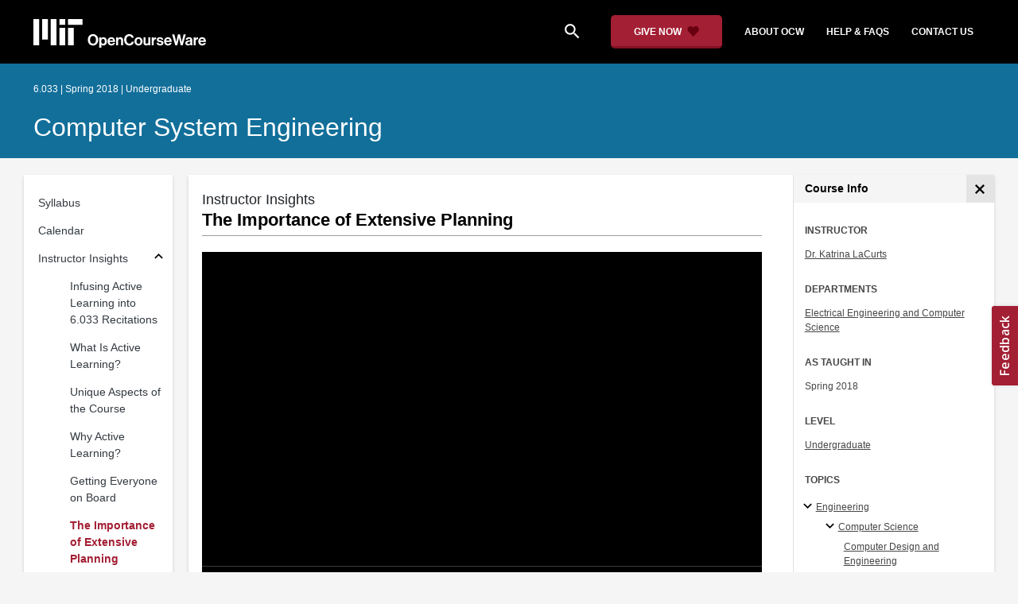

--- FILE ---
content_type: text/html
request_url: https://ocw.mit.edu/courses/6-033-computer-system-engineering-spring-2018/resources/importance-of-extensive-planning/
body_size: 20249
content:
<!doctype html>
<html lang="en">
<head>
  
    
    <script>(function(w,d,s,l,i){w[l]=w[l]||[];w[l].push({'gtm.start':
    new Date().getTime(),event:'gtm.js'});var f=d.getElementsByTagName(s)[0],
    j=d.createElement(s),dl=l!='dataLayer'?'&l='+l:'';j.async=true;j.src=
    'https://www.googletagmanager.com/gtm.js?id='+i+dl;f.parentNode.insertBefore(j,f);
    })(window,document,'script','dataLayer','GTM-NMQZ25T');</script>
    
  
  


    
    <link href="/static_shared/css/course_v2.2f64e.css" rel="stylesheet">
    

    
    <link href="/static_shared/css/common.2f64e.css" rel="stylesheet">
    

  
  <meta charset="utf-8">
  <meta name="viewport" content="width=device-width, initial-scale=1, viewport-fit=cover">
  <meta name="description" content="MIT OpenCourseWare is a web based publication of virtually all MIT course content. OCW is open and available to the world and is a permanent MIT activity">
  <meta name="keywords" content="opencourseware,MIT OCW,courseware,MIT opencourseware,Free Courses,class notes,class syllabus,class materials,tutorials,online courses,MIT courses">
  
  <meta property="og:site_name" content="MIT OpenCourseWare">
  <meta property="og:type" content="website" />
  <meta property="og:url" content="https://ocw.mit.edu/courses/6-033-computer-system-engineering-spring-2018/resources/importance-of-extensive-planning/" />
  <meta property="og:title" content="The Importance of Extensive Planning | Computer System Engineering | Electrical Engineering and Computer Science | MIT OpenCourseWare" />
  <meta property="og:description" content="MIT OpenCourseWare is a web based publication of virtually all MIT course content. OCW is open and available to the world and is a permanent MIT activity" />

  

<meta property="og:image" content="https://ocw.mit.edu/courses/6-033-computer-system-engineering-spring-2018/a79fa5e068ab51b3cf0477c51c15a9b9_6-033s18.png" />
<meta name="twitter:card" content="summary_large_image" />
<meta name="twitter:site" content="@mitocw" />
<meta name="twitter:image:src" content="https://ocw.mit.edu/courses/6-033-computer-system-engineering-spring-2018/a79fa5e068ab51b3cf0477c51c15a9b9_6-033s18.png" />

  <link rel="canonical" href="https://ocw.mit.edu/courses/6-033-computer-system-engineering-spring-2018/resources/importance-of-extensive-planning/" />

  <script type="application/ld+json">
      {
        "@context": "http://schema.org/",
        "@type" : "WebPage",
        "name": "MIT OpenCourseWare",
        "description": "MIT OpenCourseWare is a web based publication of virtually all MIT course content. OCW is open and available to the world and is a permanent MIT activity",
        "license": "http://creativecommons.org/licenses/by-nc-sa/4.0/",
        "publisher": {
          "@type": "CollegeOrUniversity",
          "name": "MIT OpenCourseWare"
        }
      }
  </script>

  <title>The Importance of Extensive Planning | Computer System Engineering | Electrical Engineering and Computer Science | MIT OpenCourseWare</title>
  <style>
  @font-face {
    font-family: 'Material Icons';
    font-style: normal;
    font-weight: 400;
    src: local('Material Icons'),
      local('MaterialIcons-Regular'),
      url(/static_shared/fonts/MaterialIcons-Regular.subset.504c7f0c308e930e9255.woff2) format('woff2'),
      url(/static_shared/fonts/MaterialIcons-Regular.subset.1f8f08f2bf0d6e078379.woff) format('woff'),
      url(/static_shared/fonts/MaterialIcons-Regular.subset.aa271372671db14b34f2.ttf) format('truetype');
  }
  @font-face {
    font-family: 'Material Icons Round';
    font-style: normal;
    font-weight: 400;
    src: local("MaterialIcons-Round"),
    url(/static_shared/fonts/MaterialIconsRound-Regular.subset.7154eae1d0e60e0dabe4.woff2) format('woff2');
  }
  @font-face {
    font-family: 'Cardo Bold';
    font-style: normal;
    font-weight: bold;
    src: local('Cardo'),
      local('Cardo-Bold'),
      url(/static_shared/fonts/Cardo-Bold.d7bf1aa6f322a64b2fc3.ttf) format('truetype');
  }
  @font-face {
    font-family: 'Cardo Italic';
    font-style: italic;
    font-weight: 400;
    src: local('Cardo'),
      local('Cardo-Italic'),
      url(/static_shared/fonts/Cardo-Italic.0935d2ebbc05be3559b1.ttf) format('truetype');
  }
  @font-face {
    font-family: 'Helvetica Light';
    font-style: normal`;
    font-weight: 400;
    src: local('Helvetica Light'),
      local('Helvetica-Light'),
      url(/static_shared/fonts/Helvetica-Light.70359849afb40079a1c8.ttf) format('truetype');
  }
  .external-link.nav-link::after {
    background-image: url('/static_shared/images/external_link.58bbdd86c00a2c146c36.svg'); 
  }
  </style>
</head>


<body class="course-home-page">
  
    
    <noscript><iframe src="https://www.googletagmanager.com/ns.html?id=GTM-NMQZ25T"
    height="0" width="0" style="display:none;visibility:hidden"></iframe></noscript>
    
  
  <div class="overflow-auto">
    <span class="course-header">
    <div
  id="mobile-course-nav"
  class="navbar-offcanvas offcanvas-toggle offcanvas-toggle-close medium-and-below-only drawer">
  <h3 class="my-4 d-flex align-items-center justify-content-between">
    Browse Course Material
    <button
      class="btn"
      type="button"
      aria-label="Close Course Menu"
      onclick="$('#mobile-course-nav-toggle').click();"
      id="close-mobile-course-menu-button"
      >
      <img
        src="/static_shared/images/close_small.b0a2684ccc0da6407a56.svg"
        alt=""
        width="12px"
      />
    </button>
  </h3>
  

<nav class="course-nav" aria-label="Course materials">
  <ul class="w-100 m-auto list-unstyled">
    
      









<li class="course-nav-list-item">
  <div class="course-nav-parent d-flex flex-direction-row align-items-center justify-content-between">
    <span class="course-nav-text-wrapper">
      
        <a class="text-dark nav-link"
          data-uuid="40fb5a3b-10ae-c787-e007-dfb9b099de9c"
           href="/courses/6-033-computer-system-engineering-spring-2018/pages/syllabus/" >
          Syllabus
        </a>
      
    </span>
    
  </div>
  
  <span class="medium-and-below-only"><hr/></span>
  
  <ul
    class="course-nav-child-nav m-auto collapse"
    id="nav-container_mobile_40fb5a3b-10ae-c787-e007-dfb9b099de9c"
    aria-labelledby="nav-button_mobile_40fb5a3b-10ae-c787-e007-dfb9b099de9c"
  >
    
  </ul>
</li>

    
      









<li class="course-nav-list-item">
  <div class="course-nav-parent d-flex flex-direction-row align-items-center justify-content-between">
    <span class="course-nav-text-wrapper">
      
        <a class="text-dark nav-link"
          data-uuid="dcd25f88-acf3-f72b-a2ad-5aae10daef4f"
           href="/courses/6-033-computer-system-engineering-spring-2018/pages/calendar/" >
          Calendar
        </a>
      
    </span>
    
  </div>
  
  <span class="medium-and-below-only"><hr/></span>
  
  <ul
    class="course-nav-child-nav m-auto collapse"
    id="nav-container_mobile_dcd25f88-acf3-f72b-a2ad-5aae10daef4f"
    aria-labelledby="nav-button_mobile_dcd25f88-acf3-f72b-a2ad-5aae10daef4f"
  >
    
  </ul>
</li>

    
      








  


<li class="course-nav-list-item">
  <div class="course-nav-parent d-flex flex-direction-row align-items-center justify-content-between">
    <span class="course-nav-text-wrapper">
      
        <a class="text-dark nav-link"
          data-uuid="e75a8c08-e117-86c5-3503-1b5e10f0fe19"
           href="/courses/6-033-computer-system-engineering-spring-2018/pages/instructor-insights/" >
          Instructor Insights
        </a>
      
    </span>
    
    <button
      class="course-nav-section-toggle"
      type="button"
      id="nav-button_mobile_e75a8c08-e117-86c5-3503-1b5e10f0fe19"
      data-toggle="collapse"
      data-target="#nav-container_mobile_e75a8c08-e117-86c5-3503-1b5e10f0fe19"
      data-uuid="e75a8c08-e117-86c5-3503-1b5e10f0fe19"
      aria-controls="nav-container_mobile_e75a8c08-e117-86c5-3503-1b5e10f0fe19"
      aria-expanded="false"
      aria-label="Subsections for Instructor Insights"
    >
      <i class="material-icons md-18" aria-hidden="true"></i>
    </button>
    
  </div>
  
  <span class="medium-and-below-only"><hr/></span>
  
  <ul
    class="course-nav-child-nav m-auto collapse"
    id="nav-container_mobile_e75a8c08-e117-86c5-3503-1b5e10f0fe19"
    aria-labelledby="nav-button_mobile_e75a8c08-e117-86c5-3503-1b5e10f0fe19"
  >
    
      









<li class="course-nav-list-item">
  <div class="course-nav-parent d-flex flex-direction-row align-items-center justify-content-between">
    <span class="course-nav-text-wrapper">
      
        <a class="text-dark nav-link"
          data-uuid="e3329846-53d9-016b-a16d-adba4b432036"
           href="/courses/6-033-computer-system-engineering-spring-2018/resources/infusing-active-learning-into-6/" >
          Infusing Active Learning into 6.033 Recitations
        </a>
      
    </span>
    
  </div>
  
  <ul
    class="course-nav-child-nav m-auto collapse"
    id="nav-container_mobile_e3329846-53d9-016b-a16d-adba4b432036"
    aria-labelledby="nav-button_mobile_e3329846-53d9-016b-a16d-adba4b432036"
  >
    
  </ul>
</li>

    
      









<li class="course-nav-list-item">
  <div class="course-nav-parent d-flex flex-direction-row align-items-center justify-content-between">
    <span class="course-nav-text-wrapper">
      
        <a class="text-dark nav-link"
          data-uuid="e63c00a2-e24c-93cc-5223-35b0a5f1e647"
           href="/courses/6-033-computer-system-engineering-spring-2018/resources/what-is-active-learning/" >
          What Is Active Learning?
        </a>
      
    </span>
    
  </div>
  
  <ul
    class="course-nav-child-nav m-auto collapse"
    id="nav-container_mobile_e63c00a2-e24c-93cc-5223-35b0a5f1e647"
    aria-labelledby="nav-button_mobile_e63c00a2-e24c-93cc-5223-35b0a5f1e647"
  >
    
  </ul>
</li>

    
      









<li class="course-nav-list-item">
  <div class="course-nav-parent d-flex flex-direction-row align-items-center justify-content-between">
    <span class="course-nav-text-wrapper">
      
        <a class="text-dark nav-link"
          data-uuid="c376d0dd-384a-f6be-87ef-f4d6cd32feb0"
           href="/courses/6-033-computer-system-engineering-spring-2018/resources/unique-aspects-of-the-course/" >
          Unique Aspects of the Course
        </a>
      
    </span>
    
  </div>
  
  <ul
    class="course-nav-child-nav m-auto collapse"
    id="nav-container_mobile_c376d0dd-384a-f6be-87ef-f4d6cd32feb0"
    aria-labelledby="nav-button_mobile_c376d0dd-384a-f6be-87ef-f4d6cd32feb0"
  >
    
  </ul>
</li>

    
      









<li class="course-nav-list-item">
  <div class="course-nav-parent d-flex flex-direction-row align-items-center justify-content-between">
    <span class="course-nav-text-wrapper">
      
        <a class="text-dark nav-link"
          data-uuid="1e7e49dc-3b37-e0d9-d362-97d4a6e5e423"
           href="/courses/6-033-computer-system-engineering-spring-2018/resources/why_infusing-active-learning-into-6/" >
          Why Active Learning?
        </a>
      
    </span>
    
  </div>
  
  <ul
    class="course-nav-child-nav m-auto collapse"
    id="nav-container_mobile_1e7e49dc-3b37-e0d9-d362-97d4a6e5e423"
    aria-labelledby="nav-button_mobile_1e7e49dc-3b37-e0d9-d362-97d4a6e5e423"
  >
    
  </ul>
</li>

    
      









<li class="course-nav-list-item">
  <div class="course-nav-parent d-flex flex-direction-row align-items-center justify-content-between">
    <span class="course-nav-text-wrapper">
      
        <a class="text-dark nav-link"
          data-uuid="b273e9a7-5e78-73fe-ad0e-7a180e6cae80"
           href="/courses/6-033-computer-system-engineering-spring-2018/resources/getting-everyone-on-board/" >
          Getting Everyone on Board
        </a>
      
    </span>
    
  </div>
  
  <ul
    class="course-nav-child-nav m-auto collapse"
    id="nav-container_mobile_b273e9a7-5e78-73fe-ad0e-7a180e6cae80"
    aria-labelledby="nav-button_mobile_b273e9a7-5e78-73fe-ad0e-7a180e6cae80"
  >
    
  </ul>
</li>

    
      









<li class="course-nav-list-item">
  <div class="course-nav-parent d-flex flex-direction-row align-items-center justify-content-between">
    <span class="course-nav-text-wrapper">
      
        <a class="text-dark nav-link"
          data-uuid="5303c7da-c0ff-5f0e-6844-2a6695ac861e"
           href="/courses/6-033-computer-system-engineering-spring-2018/resources/importance-of-extensive-planning/" >
          The Importance of Extensive Planning
        </a>
      
    </span>
    
  </div>
  
  <ul
    class="course-nav-child-nav m-auto collapse"
    id="nav-container_mobile_5303c7da-c0ff-5f0e-6844-2a6695ac861e"
    aria-labelledby="nav-button_mobile_5303c7da-c0ff-5f0e-6844-2a6695ac861e"
  >
    
  </ul>
</li>

    
      









<li class="course-nav-list-item">
  <div class="course-nav-parent d-flex flex-direction-row align-items-center justify-content-between">
    <span class="course-nav-text-wrapper">
      
        <a class="text-dark nav-link"
          data-uuid="4c860345-1055-a405-7e74-e6bb2895d799"
           href="/courses/6-033-computer-system-engineering-spring-2018/resources/supporting-staff-as-individuals/" >
          Supporting Staff as Individuals
        </a>
      
    </span>
    
  </div>
  
  <ul
    class="course-nav-child-nav m-auto collapse"
    id="nav-container_mobile_4c860345-1055-a405-7e74-e6bb2895d799"
    aria-labelledby="nav-button_mobile_4c860345-1055-a405-7e74-e6bb2895d799"
  >
    
  </ul>
</li>

    
      









<li class="course-nav-list-item">
  <div class="course-nav-parent d-flex flex-direction-row align-items-center justify-content-between">
    <span class="course-nav-text-wrapper">
      
        <a class="text-dark nav-link"
          data-uuid="e771bd0b-e352-139d-acbb-3a4793142d55"
           href="/courses/6-033-computer-system-engineering-spring-2018/resources/supporting-staff-as-a-group/" >
          Supporting Staff as a Group
        </a>
      
    </span>
    
  </div>
  
  <ul
    class="course-nav-child-nav m-auto collapse"
    id="nav-container_mobile_e771bd0b-e352-139d-acbb-3a4793142d55"
    aria-labelledby="nav-button_mobile_e771bd0b-e352-139d-acbb-3a4793142d55"
  >
    
  </ul>
</li>

    
      









<li class="course-nav-list-item">
  <div class="course-nav-parent d-flex flex-direction-row align-items-center justify-content-between">
    <span class="course-nav-text-wrapper">
      
        <a class="text-dark nav-link"
          data-uuid="bcb2ebba-6409-4be0-e70e-0ea2685851d8"
           href="/courses/6-033-computer-system-engineering-spring-2018/resources/group-work-to-class-wide-discussion/" >
          Group Work to Class-Wide Discussion
        </a>
      
    </span>
    
  </div>
  
  <ul
    class="course-nav-child-nav m-auto collapse"
    id="nav-container_mobile_bcb2ebba-6409-4be0-e70e-0ea2685851d8"
    aria-labelledby="nav-button_mobile_bcb2ebba-6409-4be0-e70e-0ea2685851d8"
  >
    
  </ul>
</li>

    
      









<li class="course-nav-list-item">
  <div class="course-nav-parent d-flex flex-direction-row align-items-center justify-content-between">
    <span class="course-nav-text-wrapper">
      
        <a class="text-dark nav-link"
          data-uuid="78c88887-ab18-4d53-f900-927a50ba8a65"
           href="/courses/6-033-computer-system-engineering-spring-2018/resources/active-learning-activity-debates/" >
          Debates
        </a>
      
    </span>
    
  </div>
  
  <ul
    class="course-nav-child-nav m-auto collapse"
    id="nav-container_mobile_78c88887-ab18-4d53-f900-927a50ba8a65"
    aria-labelledby="nav-button_mobile_78c88887-ab18-4d53-f900-927a50ba8a65"
  >
    
  </ul>
</li>

    
      









<li class="course-nav-list-item">
  <div class="course-nav-parent d-flex flex-direction-row align-items-center justify-content-between">
    <span class="course-nav-text-wrapper">
      
        <a class="text-dark nav-link"
          data-uuid="5dc920bd-bdee-9276-cae9-210b8529f6be"
           href="/courses/6-033-computer-system-engineering-spring-2018/resources/drawing-pictures/" >
          Drawing Pictures
        </a>
      
    </span>
    
  </div>
  
  <ul
    class="course-nav-child-nav m-auto collapse"
    id="nav-container_mobile_5dc920bd-bdee-9276-cae9-210b8529f6be"
    aria-labelledby="nav-button_mobile_5dc920bd-bdee-9276-cae9-210b8529f6be"
  >
    
  </ul>
</li>

    
      









<li class="course-nav-list-item">
  <div class="course-nav-parent d-flex flex-direction-row align-items-center justify-content-between">
    <span class="course-nav-text-wrapper">
      
        <a class="text-dark nav-link"
          data-uuid="fec8db2d-f75c-585a-9d97-6611ecf7d33a"
           href="/courses/6-033-computer-system-engineering-spring-2018/resources/acting-things-out/" >
          Acting Things Out
        </a>
      
    </span>
    
  </div>
  
  <ul
    class="course-nav-child-nav m-auto collapse"
    id="nav-container_mobile_fec8db2d-f75c-585a-9d97-6611ecf7d33a"
    aria-labelledby="nav-button_mobile_fec8db2d-f75c-585a-9d97-6611ecf7d33a"
  >
    
  </ul>
</li>

    
      









<li class="course-nav-list-item">
  <div class="course-nav-parent d-flex flex-direction-row align-items-center justify-content-between">
    <span class="course-nav-text-wrapper">
      
        <a class="text-dark nav-link"
          data-uuid="bc81939d-39ca-9b20-d235-a2bcfdc48df8"
           href="/courses/6-033-computer-system-engineering-spring-2018/resources/did-active-learning-work/" >
          Did Active Learning Work?
        </a>
      
    </span>
    
  </div>
  
  <ul
    class="course-nav-child-nav m-auto collapse"
    id="nav-container_mobile_bc81939d-39ca-9b20-d235-a2bcfdc48df8"
    aria-labelledby="nav-button_mobile_bc81939d-39ca-9b20-d235-a2bcfdc48df8"
  >
    
  </ul>
</li>

    
  </ul>
</li>

    
      








  


<li class="course-nav-list-item">
  <div class="course-nav-parent d-flex flex-direction-row align-items-center justify-content-between">
    <span class="course-nav-text-wrapper">
      
        <a class="text-dark nav-link"
          data-uuid="70f007d8-4ae8-a0b0-ea4f-00fa8931c506"
           href="/courses/6-033-computer-system-engineering-spring-2018/pages/week-1/" >
          Week 1: Operating Systems I
        </a>
      
    </span>
    
    <button
      class="course-nav-section-toggle"
      type="button"
      id="nav-button_mobile_70f007d8-4ae8-a0b0-ea4f-00fa8931c506"
      data-toggle="collapse"
      data-target="#nav-container_mobile_70f007d8-4ae8-a0b0-ea4f-00fa8931c506"
      data-uuid="70f007d8-4ae8-a0b0-ea4f-00fa8931c506"
      aria-controls="nav-container_mobile_70f007d8-4ae8-a0b0-ea4f-00fa8931c506"
      aria-expanded="false"
      aria-label="Subsections for Week 1: Operating Systems I"
    >
      <i class="material-icons md-18" aria-hidden="true"></i>
    </button>
    
  </div>
  
  <span class="medium-and-below-only"><hr/></span>
  
  <ul
    class="course-nav-child-nav m-auto collapse"
    id="nav-container_mobile_70f007d8-4ae8-a0b0-ea4f-00fa8931c506"
    aria-labelledby="nav-button_mobile_70f007d8-4ae8-a0b0-ea4f-00fa8931c506"
  >
    
      









<li class="course-nav-list-item">
  <div class="course-nav-parent d-flex flex-direction-row align-items-center justify-content-between">
    <span class="course-nav-text-wrapper">
      
        <a class="text-dark nav-link"
          data-uuid="6f82dc95-1f47-0c80-136f-e66e5ce7c473"
           href="/courses/6-033-computer-system-engineering-spring-2018/pages/week-1/lecture-1-outline/" >
          Lecture 1 Outline
        </a>
      
    </span>
    
  </div>
  
  <ul
    class="course-nav-child-nav m-auto collapse"
    id="nav-container_mobile_6f82dc95-1f47-0c80-136f-e66e5ce7c473"
    aria-labelledby="nav-button_mobile_6f82dc95-1f47-0c80-136f-e66e5ce7c473"
  >
    
  </ul>
</li>

    
      









<li class="course-nav-list-item">
  <div class="course-nav-parent d-flex flex-direction-row align-items-center justify-content-between">
    <span class="course-nav-text-wrapper">
      
        <a class="text-dark nav-link"
          data-uuid="a4a9ba01-b030-11d9-204c-ba12fbc0f60b"
           href="/courses/6-033-computer-system-engineering-spring-2018/pages/week-1/we-did-nothing-wrong/" >
          We Did Nothing Wrong Assignment
        </a>
      
    </span>
    
  </div>
  
  <ul
    class="course-nav-child-nav m-auto collapse"
    id="nav-container_mobile_a4a9ba01-b030-11d9-204c-ba12fbc0f60b"
    aria-labelledby="nav-button_mobile_a4a9ba01-b030-11d9-204c-ba12fbc0f60b"
  >
    
  </ul>
</li>

    
      









<li class="course-nav-list-item">
  <div class="course-nav-parent d-flex flex-direction-row align-items-center justify-content-between">
    <span class="course-nav-text-wrapper">
      
        <a class="text-dark nav-link"
          data-uuid="6e76f1ca-8214-a450-c84c-bced0d6be017"
           href="/courses/6-033-computer-system-engineering-spring-2018/pages/week-1/critique-assignment-1/" >
          Critique Assignment 1
        </a>
      
    </span>
    
  </div>
  
  <ul
    class="course-nav-child-nav m-auto collapse"
    id="nav-container_mobile_6e76f1ca-8214-a450-c84c-bced0d6be017"
    aria-labelledby="nav-button_mobile_6e76f1ca-8214-a450-c84c-bced0d6be017"
  >
    
  </ul>
</li>

    
  </ul>
</li>

    
      








  


<li class="course-nav-list-item">
  <div class="course-nav-parent d-flex flex-direction-row align-items-center justify-content-between">
    <span class="course-nav-text-wrapper">
      
        <a class="text-dark nav-link"
          data-uuid="d23c09ff-9de9-dc9c-b989-05d72c54fd66"
           href="/courses/6-033-computer-system-engineering-spring-2018/pages/week-2/" >
          Week 2: Operating Systems II
        </a>
      
    </span>
    
    <button
      class="course-nav-section-toggle"
      type="button"
      id="nav-button_mobile_d23c09ff-9de9-dc9c-b989-05d72c54fd66"
      data-toggle="collapse"
      data-target="#nav-container_mobile_d23c09ff-9de9-dc9c-b989-05d72c54fd66"
      data-uuid="d23c09ff-9de9-dc9c-b989-05d72c54fd66"
      aria-controls="nav-container_mobile_d23c09ff-9de9-dc9c-b989-05d72c54fd66"
      aria-expanded="false"
      aria-label="Subsections for Week 2: Operating Systems II"
    >
      <i class="material-icons md-18" aria-hidden="true"></i>
    </button>
    
  </div>
  
  <span class="medium-and-below-only"><hr/></span>
  
  <ul
    class="course-nav-child-nav m-auto collapse"
    id="nav-container_mobile_d23c09ff-9de9-dc9c-b989-05d72c54fd66"
    aria-labelledby="nav-button_mobile_d23c09ff-9de9-dc9c-b989-05d72c54fd66"
  >
    
      









<li class="course-nav-list-item">
  <div class="course-nav-parent d-flex flex-direction-row align-items-center justify-content-between">
    <span class="course-nav-text-wrapper">
      
        <a class="text-dark nav-link"
          data-uuid="3610b8eb-173d-dad3-75e0-c9bf4c6d3ee4"
           href="/courses/6-033-computer-system-engineering-spring-2018/pages/week-2/lecture-2-outline/" >
          Lecture 2 Outline
        </a>
      
    </span>
    
  </div>
  
  <ul
    class="course-nav-child-nav m-auto collapse"
    id="nav-container_mobile_3610b8eb-173d-dad3-75e0-c9bf4c6d3ee4"
    aria-labelledby="nav-button_mobile_3610b8eb-173d-dad3-75e0-c9bf4c6d3ee4"
  >
    
  </ul>
</li>

    
      









<li class="course-nav-list-item">
  <div class="course-nav-parent d-flex flex-direction-row align-items-center justify-content-between">
    <span class="course-nav-text-wrapper">
      
        <a class="text-dark nav-link"
          data-uuid="296c66ea-a30e-98fb-be04-74d631d544ec"
           href="/courses/6-033-computer-system-engineering-spring-2018/pages/week-2/domain-name-system-dns-assignment/" >
          Domain Name System (DNS) Assignment
        </a>
      
    </span>
    
  </div>
  
  <ul
    class="course-nav-child-nav m-auto collapse"
    id="nav-container_mobile_296c66ea-a30e-98fb-be04-74d631d544ec"
    aria-labelledby="nav-button_mobile_296c66ea-a30e-98fb-be04-74d631d544ec"
  >
    
  </ul>
</li>

    
      









<li class="course-nav-list-item">
  <div class="course-nav-parent d-flex flex-direction-row align-items-center justify-content-between">
    <span class="course-nav-text-wrapper">
      
        <a class="text-dark nav-link"
          data-uuid="09361169-bc52-2c62-2a18-8d7cf0c6d2ac"
           href="/courses/6-033-computer-system-engineering-spring-2018/pages/week-2/lecture-3-outline/" >
          Lecture 3 Outline
        </a>
      
    </span>
    
  </div>
  
  <ul
    class="course-nav-child-nav m-auto collapse"
    id="nav-container_mobile_09361169-bc52-2c62-2a18-8d7cf0c6d2ac"
    aria-labelledby="nav-button_mobile_09361169-bc52-2c62-2a18-8d7cf0c6d2ac"
  >
    
  </ul>
</li>

    
      









<li class="course-nav-list-item">
  <div class="course-nav-parent d-flex flex-direction-row align-items-center justify-content-between">
    <span class="course-nav-text-wrapper">
      
        <a class="text-dark nav-link"
          data-uuid="37760e09-a6c5-09c9-e969-bcefe6230e7d"
           href="/courses/6-033-computer-system-engineering-spring-2018/pages/week-2/unix-assignment-part-1/" >
          UNIX Assignment Part 1
        </a>
      
    </span>
    
  </div>
  
  <ul
    class="course-nav-child-nav m-auto collapse"
    id="nav-container_mobile_37760e09-a6c5-09c9-e969-bcefe6230e7d"
    aria-labelledby="nav-button_mobile_37760e09-a6c5-09c9-e969-bcefe6230e7d"
  >
    
  </ul>
</li>

    
  </ul>
</li>

    
      








  


<li class="course-nav-list-item">
  <div class="course-nav-parent d-flex flex-direction-row align-items-center justify-content-between">
    <span class="course-nav-text-wrapper">
      
        <a class="text-dark nav-link"
          data-uuid="81056cb9-5545-9139-0582-b2e55570d21a"
           href="/courses/6-033-computer-system-engineering-spring-2018/pages/week-3/" >
          Week 3: Operating Systems III
        </a>
      
    </span>
    
    <button
      class="course-nav-section-toggle"
      type="button"
      id="nav-button_mobile_81056cb9-5545-9139-0582-b2e55570d21a"
      data-toggle="collapse"
      data-target="#nav-container_mobile_81056cb9-5545-9139-0582-b2e55570d21a"
      data-uuid="81056cb9-5545-9139-0582-b2e55570d21a"
      aria-controls="nav-container_mobile_81056cb9-5545-9139-0582-b2e55570d21a"
      aria-expanded="false"
      aria-label="Subsections for Week 3: Operating Systems III"
    >
      <i class="material-icons md-18" aria-hidden="true"></i>
    </button>
    
  </div>
  
  <span class="medium-and-below-only"><hr/></span>
  
  <ul
    class="course-nav-child-nav m-auto collapse"
    id="nav-container_mobile_81056cb9-5545-9139-0582-b2e55570d21a"
    aria-labelledby="nav-button_mobile_81056cb9-5545-9139-0582-b2e55570d21a"
  >
    
      









<li class="course-nav-list-item">
  <div class="course-nav-parent d-flex flex-direction-row align-items-center justify-content-between">
    <span class="course-nav-text-wrapper">
      
        <a class="text-dark nav-link"
          data-uuid="4bd4d775-885a-2661-47dc-64a6eba38676"
           href="/courses/6-033-computer-system-engineering-spring-2018/pages/week-3/lecture-4-outline/" >
          Lecture 4 Outline
        </a>
      
    </span>
    
  </div>
  
  <ul
    class="course-nav-child-nav m-auto collapse"
    id="nav-container_mobile_4bd4d775-885a-2661-47dc-64a6eba38676"
    aria-labelledby="nav-button_mobile_4bd4d775-885a-2661-47dc-64a6eba38676"
  >
    
  </ul>
</li>

    
      









<li class="course-nav-list-item">
  <div class="course-nav-parent d-flex flex-direction-row align-items-center justify-content-between">
    <span class="course-nav-text-wrapper">
      
        <a class="text-dark nav-link"
          data-uuid="05b631a6-ef1c-2f86-b877-12c4e1b89310"
           href="/courses/6-033-computer-system-engineering-spring-2018/pages/week-3/lecture-5-outline/" >
          Lecture 5 Outline
        </a>
      
    </span>
    
  </div>
  
  <ul
    class="course-nav-child-nav m-auto collapse"
    id="nav-container_mobile_05b631a6-ef1c-2f86-b877-12c4e1b89310"
    aria-labelledby="nav-button_mobile_05b631a6-ef1c-2f86-b877-12c4e1b89310"
  >
    
  </ul>
</li>

    
      









<li class="course-nav-list-item">
  <div class="course-nav-parent d-flex flex-direction-row align-items-center justify-content-between">
    <span class="course-nav-text-wrapper">
      
        <a class="text-dark nav-link"
          data-uuid="58979a0d-36a2-6cf8-2be3-a2f5313e3250"
           href="/courses/6-033-computer-system-engineering-spring-2018/pages/week-3/unix-assignment-part-2/" >
          UNIX Assignment Part 2
        </a>
      
    </span>
    
  </div>
  
  <ul
    class="course-nav-child-nav m-auto collapse"
    id="nav-container_mobile_58979a0d-36a2-6cf8-2be3-a2f5313e3250"
    aria-labelledby="nav-button_mobile_58979a0d-36a2-6cf8-2be3-a2f5313e3250"
  >
    
  </ul>
</li>

    
  </ul>
</li>

    
      








  


<li class="course-nav-list-item">
  <div class="course-nav-parent d-flex flex-direction-row align-items-center justify-content-between">
    <span class="course-nav-text-wrapper">
      
        <a class="text-dark nav-link"
          data-uuid="0466ee2b-5ebb-72d0-ad4f-7badf3b6c645"
           href="/courses/6-033-computer-system-engineering-spring-2018/pages/week-4/" >
          Week 4: Operating Systems IV
        </a>
      
    </span>
    
    <button
      class="course-nav-section-toggle"
      type="button"
      id="nav-button_mobile_0466ee2b-5ebb-72d0-ad4f-7badf3b6c645"
      data-toggle="collapse"
      data-target="#nav-container_mobile_0466ee2b-5ebb-72d0-ad4f-7badf3b6c645"
      data-uuid="0466ee2b-5ebb-72d0-ad4f-7badf3b6c645"
      aria-controls="nav-container_mobile_0466ee2b-5ebb-72d0-ad4f-7badf3b6c645"
      aria-expanded="false"
      aria-label="Subsections for Week 4: Operating Systems IV"
    >
      <i class="material-icons md-18" aria-hidden="true"></i>
    </button>
    
  </div>
  
  <span class="medium-and-below-only"><hr/></span>
  
  <ul
    class="course-nav-child-nav m-auto collapse"
    id="nav-container_mobile_0466ee2b-5ebb-72d0-ad4f-7badf3b6c645"
    aria-labelledby="nav-button_mobile_0466ee2b-5ebb-72d0-ad4f-7badf3b6c645"
  >
    
      









<li class="course-nav-list-item">
  <div class="course-nav-parent d-flex flex-direction-row align-items-center justify-content-between">
    <span class="course-nav-text-wrapper">
      
        <a class="text-dark nav-link"
          data-uuid="0a3d288e-4cbc-112c-d90a-71a2c259a60e"
           href="/courses/6-033-computer-system-engineering-spring-2018/pages/week-4/lecture-6-outline/" >
          Lecture 6 Outline
        </a>
      
    </span>
    
  </div>
  
  <ul
    class="course-nav-child-nav m-auto collapse"
    id="nav-container_mobile_0a3d288e-4cbc-112c-d90a-71a2c259a60e"
    aria-labelledby="nav-button_mobile_0a3d288e-4cbc-112c-d90a-71a2c259a60e"
  >
    
  </ul>
</li>

    
      









<li class="course-nav-list-item">
  <div class="course-nav-parent d-flex flex-direction-row align-items-center justify-content-between">
    <span class="course-nav-text-wrapper">
      
        <a class="text-dark nav-link"
          data-uuid="85894c20-22fb-054e-580a-61a43ed2648d"
           href="/courses/6-033-computer-system-engineering-spring-2018/pages/week-4/eraser-assignment/" >
          Eraser Assignment
        </a>
      
    </span>
    
  </div>
  
  <ul
    class="course-nav-child-nav m-auto collapse"
    id="nav-container_mobile_85894c20-22fb-054e-580a-61a43ed2648d"
    aria-labelledby="nav-button_mobile_85894c20-22fb-054e-580a-61a43ed2648d"
  >
    
  </ul>
</li>

    
      









<li class="course-nav-list-item">
  <div class="course-nav-parent d-flex flex-direction-row align-items-center justify-content-between">
    <span class="course-nav-text-wrapper">
      
        <a class="text-dark nav-link"
          data-uuid="694987b9-3a9a-8546-0e09-6d00a856d3d0"
           href="/courses/6-033-computer-system-engineering-spring-2018/pages/week-4/lecture-7-outline/" >
          Lecture 7 Outline
        </a>
      
    </span>
    
  </div>
  
  <ul
    class="course-nav-child-nav m-auto collapse"
    id="nav-container_mobile_694987b9-3a9a-8546-0e09-6d00a856d3d0"
    aria-labelledby="nav-button_mobile_694987b9-3a9a-8546-0e09-6d00a856d3d0"
  >
    
  </ul>
</li>

    
      









<li class="course-nav-list-item">
  <div class="course-nav-parent d-flex flex-direction-row align-items-center justify-content-between">
    <span class="course-nav-text-wrapper">
      
        <a class="text-dark nav-link"
          data-uuid="669830ff-a145-23d6-dcee-00927f0c1d39"
           href="/courses/6-033-computer-system-engineering-spring-2018/pages/week-4/mapreduce-assignment/" >
          MapReduce Assignment
        </a>
      
    </span>
    
  </div>
  
  <ul
    class="course-nav-child-nav m-auto collapse"
    id="nav-container_mobile_669830ff-a145-23d6-dcee-00927f0c1d39"
    aria-labelledby="nav-button_mobile_669830ff-a145-23d6-dcee-00927f0c1d39"
  >
    
  </ul>
</li>

    
      









<li class="course-nav-list-item">
  <div class="course-nav-parent d-flex flex-direction-row align-items-center justify-content-between">
    <span class="course-nav-text-wrapper">
      
        <a class="text-dark nav-link"
          data-uuid="b882122b-9e06-c5d6-61c9-7ce3e39fcf07"
           href="/courses/6-033-computer-system-engineering-spring-2018/pages/week-4/critique-assignment-2/" >
          Critique Assignment 2
        </a>
      
    </span>
    
  </div>
  
  <ul
    class="course-nav-child-nav m-auto collapse"
    id="nav-container_mobile_b882122b-9e06-c5d6-61c9-7ce3e39fcf07"
    aria-labelledby="nav-button_mobile_b882122b-9e06-c5d6-61c9-7ce3e39fcf07"
  >
    
  </ul>
</li>

    
  </ul>
</li>

    
      








  


<li class="course-nav-list-item">
  <div class="course-nav-parent d-flex flex-direction-row align-items-center justify-content-between">
    <span class="course-nav-text-wrapper">
      
        <a class="text-dark nav-link"
          data-uuid="a8eaa3de-11de-35a2-f8d6-b2d186c97fc6"
           href="/courses/6-033-computer-system-engineering-spring-2018/pages/week-5/" >
          Week 5: Networking I
        </a>
      
    </span>
    
    <button
      class="course-nav-section-toggle"
      type="button"
      id="nav-button_mobile_a8eaa3de-11de-35a2-f8d6-b2d186c97fc6"
      data-toggle="collapse"
      data-target="#nav-container_mobile_a8eaa3de-11de-35a2-f8d6-b2d186c97fc6"
      data-uuid="a8eaa3de-11de-35a2-f8d6-b2d186c97fc6"
      aria-controls="nav-container_mobile_a8eaa3de-11de-35a2-f8d6-b2d186c97fc6"
      aria-expanded="false"
      aria-label="Subsections for Week 5: Networking I"
    >
      <i class="material-icons md-18" aria-hidden="true"></i>
    </button>
    
  </div>
  
  <span class="medium-and-below-only"><hr/></span>
  
  <ul
    class="course-nav-child-nav m-auto collapse"
    id="nav-container_mobile_a8eaa3de-11de-35a2-f8d6-b2d186c97fc6"
    aria-labelledby="nav-button_mobile_a8eaa3de-11de-35a2-f8d6-b2d186c97fc6"
  >
    
      









<li class="course-nav-list-item">
  <div class="course-nav-parent d-flex flex-direction-row align-items-center justify-content-between">
    <span class="course-nav-text-wrapper">
      
        <a class="text-dark nav-link"
          data-uuid="89e1e54e-a14e-f974-0668-9840928834a2"
           href="/courses/6-033-computer-system-engineering-spring-2018/pages/week-5/lecture-8-outline/" >
          Lecture 8 Outline
        </a>
      
    </span>
    
  </div>
  
  <ul
    class="course-nav-child-nav m-auto collapse"
    id="nav-container_mobile_89e1e54e-a14e-f974-0668-9840928834a2"
    aria-labelledby="nav-button_mobile_89e1e54e-a14e-f974-0668-9840928834a2"
  >
    
  </ul>
</li>

    
      









<li class="course-nav-list-item">
  <div class="course-nav-parent d-flex flex-direction-row align-items-center justify-content-between">
    <span class="course-nav-text-wrapper">
      
        <a class="text-dark nav-link"
          data-uuid="d592637b-bae8-71c6-59ff-f27fb133b62a"
           href="/courses/6-033-computer-system-engineering-spring-2018/pages/week-5/darpa-assignment/" >
          DARPA Assignment
        </a>
      
    </span>
    
  </div>
  
  <ul
    class="course-nav-child-nav m-auto collapse"
    id="nav-container_mobile_d592637b-bae8-71c6-59ff-f27fb133b62a"
    aria-labelledby="nav-button_mobile_d592637b-bae8-71c6-59ff-f27fb133b62a"
  >
    
  </ul>
</li>

    
      









<li class="course-nav-list-item">
  <div class="course-nav-parent d-flex flex-direction-row align-items-center justify-content-between">
    <span class="course-nav-text-wrapper">
      
        <a class="text-dark nav-link"
          data-uuid="82d38378-244b-6686-4fad-14c082cb5df9"
           href="/courses/6-033-computer-system-engineering-spring-2018/pages/week-5/lecture-9-outline/" >
          Lecture 9 Outline
        </a>
      
    </span>
    
  </div>
  
  <ul
    class="course-nav-child-nav m-auto collapse"
    id="nav-container_mobile_82d38378-244b-6686-4fad-14c082cb5df9"
    aria-labelledby="nav-button_mobile_82d38378-244b-6686-4fad-14c082cb5df9"
  >
    
  </ul>
</li>

    
      









<li class="course-nav-list-item">
  <div class="course-nav-parent d-flex flex-direction-row align-items-center justify-content-between">
    <span class="course-nav-text-wrapper">
      
        <a class="text-dark nav-link"
          data-uuid="88350e45-d2ab-eb7d-9d77-bcfb2ecec721"
           href="/courses/6-033-computer-system-engineering-spring-2018/pages/week-5/landmark-routing-assignment/" >
          Landmark Routing Assignment
        </a>
      
    </span>
    
  </div>
  
  <ul
    class="course-nav-child-nav m-auto collapse"
    id="nav-container_mobile_88350e45-d2ab-eb7d-9d77-bcfb2ecec721"
    aria-labelledby="nav-button_mobile_88350e45-d2ab-eb7d-9d77-bcfb2ecec721"
  >
    
  </ul>
</li>

    
  </ul>
</li>

    
      








  


<li class="course-nav-list-item">
  <div class="course-nav-parent d-flex flex-direction-row align-items-center justify-content-between">
    <span class="course-nav-text-wrapper">
      
        <a class="text-dark nav-link"
          data-uuid="75800336-c3a2-ebee-84a1-8bb126a5a60b"
           href="/courses/6-033-computer-system-engineering-spring-2018/pages/week-6/" >
          Week 6: Networking II
        </a>
      
    </span>
    
    <button
      class="course-nav-section-toggle"
      type="button"
      id="nav-button_mobile_75800336-c3a2-ebee-84a1-8bb126a5a60b"
      data-toggle="collapse"
      data-target="#nav-container_mobile_75800336-c3a2-ebee-84a1-8bb126a5a60b"
      data-uuid="75800336-c3a2-ebee-84a1-8bb126a5a60b"
      aria-controls="nav-container_mobile_75800336-c3a2-ebee-84a1-8bb126a5a60b"
      aria-expanded="false"
      aria-label="Subsections for Week 6: Networking II"
    >
      <i class="material-icons md-18" aria-hidden="true"></i>
    </button>
    
  </div>
  
  <span class="medium-and-below-only"><hr/></span>
  
  <ul
    class="course-nav-child-nav m-auto collapse"
    id="nav-container_mobile_75800336-c3a2-ebee-84a1-8bb126a5a60b"
    aria-labelledby="nav-button_mobile_75800336-c3a2-ebee-84a1-8bb126a5a60b"
  >
    
      









<li class="course-nav-list-item">
  <div class="course-nav-parent d-flex flex-direction-row align-items-center justify-content-between">
    <span class="course-nav-text-wrapper">
      
        <a class="text-dark nav-link"
          data-uuid="26febf46-605f-599b-aa63-c8504b6e5d4d"
           href="/courses/6-033-computer-system-engineering-spring-2018/pages/week-6/lecture-10-outline/" >
          Lecture 10 Outline
        </a>
      
    </span>
    
  </div>
  
  <ul
    class="course-nav-child-nav m-auto collapse"
    id="nav-container_mobile_26febf46-605f-599b-aa63-c8504b6e5d4d"
    aria-labelledby="nav-button_mobile_26febf46-605f-599b-aa63-c8504b6e5d4d"
  >
    
  </ul>
</li>

    
      









<li class="course-nav-list-item">
  <div class="course-nav-parent d-flex flex-direction-row align-items-center justify-content-between">
    <span class="course-nav-text-wrapper">
      
        <a class="text-dark nav-link"
          data-uuid="a832ff85-3be6-a295-c5a6-23b102707bb8"
           href="/courses/6-033-computer-system-engineering-spring-2018/pages/week-6/lecture-11-outline/" >
          Lecture 11 Outline
        </a>
      
    </span>
    
  </div>
  
  <ul
    class="course-nav-child-nav m-auto collapse"
    id="nav-container_mobile_a832ff85-3be6-a295-c5a6-23b102707bb8"
    aria-labelledby="nav-button_mobile_a832ff85-3be6-a295-c5a6-23b102707bb8"
  >
    
  </ul>
</li>

    
      









<li class="course-nav-list-item">
  <div class="course-nav-parent d-flex flex-direction-row align-items-center justify-content-between">
    <span class="course-nav-text-wrapper">
      
        <a class="text-dark nav-link"
          data-uuid="c09c7d62-696b-071f-ffb0-88433fa31b32"
           href="/courses/6-033-computer-system-engineering-spring-2018/pages/week-6/ron-assignment/" >
          RON Assignment
        </a>
      
    </span>
    
  </div>
  
  <ul
    class="course-nav-child-nav m-auto collapse"
    id="nav-container_mobile_c09c7d62-696b-071f-ffb0-88433fa31b32"
    aria-labelledby="nav-button_mobile_c09c7d62-696b-071f-ffb0-88433fa31b32"
  >
    
  </ul>
</li>

    
  </ul>
</li>

    
      








  


<li class="course-nav-list-item">
  <div class="course-nav-parent d-flex flex-direction-row align-items-center justify-content-between">
    <span class="course-nav-text-wrapper">
      
        <a class="text-dark nav-link"
          data-uuid="0abfab7f-cd01-9a6a-159d-1afa3fd61f99"
           href="/courses/6-033-computer-system-engineering-spring-2018/pages/week-7/" >
          Week 7: Networking III
        </a>
      
    </span>
    
    <button
      class="course-nav-section-toggle"
      type="button"
      id="nav-button_mobile_0abfab7f-cd01-9a6a-159d-1afa3fd61f99"
      data-toggle="collapse"
      data-target="#nav-container_mobile_0abfab7f-cd01-9a6a-159d-1afa3fd61f99"
      data-uuid="0abfab7f-cd01-9a6a-159d-1afa3fd61f99"
      aria-controls="nav-container_mobile_0abfab7f-cd01-9a6a-159d-1afa3fd61f99"
      aria-expanded="false"
      aria-label="Subsections for Week 7: Networking III"
    >
      <i class="material-icons md-18" aria-hidden="true"></i>
    </button>
    
  </div>
  
  <span class="medium-and-below-only"><hr/></span>
  
  <ul
    class="course-nav-child-nav m-auto collapse"
    id="nav-container_mobile_0abfab7f-cd01-9a6a-159d-1afa3fd61f99"
    aria-labelledby="nav-button_mobile_0abfab7f-cd01-9a6a-159d-1afa3fd61f99"
  >
    
      









<li class="course-nav-list-item">
  <div class="course-nav-parent d-flex flex-direction-row align-items-center justify-content-between">
    <span class="course-nav-text-wrapper">
      
        <a class="text-dark nav-link"
          data-uuid="3ebfda64-abe4-187a-6497-84708a5f0971"
           href="/courses/6-033-computer-system-engineering-spring-2018/pages/week-7/lecture-12-outline/" >
          Lecture 12 Outline
        </a>
      
    </span>
    
  </div>
  
  <ul
    class="course-nav-child-nav m-auto collapse"
    id="nav-container_mobile_3ebfda64-abe4-187a-6497-84708a5f0971"
    aria-labelledby="nav-button_mobile_3ebfda64-abe4-187a-6497-84708a5f0971"
  >
    
  </ul>
</li>

    
      









<li class="course-nav-list-item">
  <div class="course-nav-parent d-flex flex-direction-row align-items-center justify-content-between">
    <span class="course-nav-text-wrapper">
      
        <a class="text-dark nav-link"
          data-uuid="72f0d675-cb14-ba19-4c5d-7a81051af829"
           href="/courses/6-033-computer-system-engineering-spring-2018/pages/week-7/dctcp-assignment/" >
          DCTCP Assignment
        </a>
      
    </span>
    
  </div>
  
  <ul
    class="course-nav-child-nav m-auto collapse"
    id="nav-container_mobile_72f0d675-cb14-ba19-4c5d-7a81051af829"
    aria-labelledby="nav-button_mobile_72f0d675-cb14-ba19-4c5d-7a81051af829"
  >
    
  </ul>
</li>

    
      









<li class="course-nav-list-item">
  <div class="course-nav-parent d-flex flex-direction-row align-items-center justify-content-between">
    <span class="course-nav-text-wrapper">
      
        <a class="text-dark nav-link"
          data-uuid="e46aed55-3f04-cfcf-dcdd-9ab3513be6ed"
           href="/courses/6-033-computer-system-engineering-spring-2018/pages/week-7/lecture-13-outline/" >
          Lecture 13 Outline
        </a>
      
    </span>
    
  </div>
  
  <ul
    class="course-nav-child-nav m-auto collapse"
    id="nav-container_mobile_e46aed55-3f04-cfcf-dcdd-9ab3513be6ed"
    aria-labelledby="nav-button_mobile_e46aed55-3f04-cfcf-dcdd-9ab3513be6ed"
  >
    
  </ul>
</li>

    
      









<li class="course-nav-list-item">
  <div class="course-nav-parent d-flex flex-direction-row align-items-center justify-content-between">
    <span class="course-nav-text-wrapper">
      
        <a class="text-dark nav-link"
          data-uuid="0de7a026-cc51-8d64-2305-b1769d62af0f"
           href="/courses/6-033-computer-system-engineering-spring-2018/pages/week-7/cdn-assignment/" >
          CDN Assignment
        </a>
      
    </span>
    
  </div>
  
  <ul
    class="course-nav-child-nav m-auto collapse"
    id="nav-container_mobile_0de7a026-cc51-8d64-2305-b1769d62af0f"
    aria-labelledby="nav-button_mobile_0de7a026-cc51-8d64-2305-b1769d62af0f"
  >
    
  </ul>
</li>

    
  </ul>
</li>

    
      








  


<li class="course-nav-list-item">
  <div class="course-nav-parent d-flex flex-direction-row align-items-center justify-content-between">
    <span class="course-nav-text-wrapper">
      
        <a class="text-dark nav-link"
          data-uuid="03839826-8d83-1a70-6fad-0af0bfa301d7"
           href="/courses/6-033-computer-system-engineering-spring-2018/pages/week-8/" >
          Week 8: Distributed Systems I
        </a>
      
    </span>
    
    <button
      class="course-nav-section-toggle"
      type="button"
      id="nav-button_mobile_03839826-8d83-1a70-6fad-0af0bfa301d7"
      data-toggle="collapse"
      data-target="#nav-container_mobile_03839826-8d83-1a70-6fad-0af0bfa301d7"
      data-uuid="03839826-8d83-1a70-6fad-0af0bfa301d7"
      aria-controls="nav-container_mobile_03839826-8d83-1a70-6fad-0af0bfa301d7"
      aria-expanded="false"
      aria-label="Subsections for Week 8: Distributed Systems I"
    >
      <i class="material-icons md-18" aria-hidden="true"></i>
    </button>
    
  </div>
  
  <span class="medium-and-below-only"><hr/></span>
  
  <ul
    class="course-nav-child-nav m-auto collapse"
    id="nav-container_mobile_03839826-8d83-1a70-6fad-0af0bfa301d7"
    aria-labelledby="nav-button_mobile_03839826-8d83-1a70-6fad-0af0bfa301d7"
  >
    
      









<li class="course-nav-list-item">
  <div class="course-nav-parent d-flex flex-direction-row align-items-center justify-content-between">
    <span class="course-nav-text-wrapper">
      
        <a class="text-dark nav-link"
          data-uuid="e41330e2-fb4f-3118-bfb7-88e686385fc7"
           href="/courses/6-033-computer-system-engineering-spring-2018/pages/week-8/lecture-14-outline/" >
          Lecture 14 Outline
        </a>
      
    </span>
    
  </div>
  
  <ul
    class="course-nav-child-nav m-auto collapse"
    id="nav-container_mobile_e41330e2-fb4f-3118-bfb7-88e686385fc7"
    aria-labelledby="nav-button_mobile_e41330e2-fb4f-3118-bfb7-88e686385fc7"
  >
    
  </ul>
</li>

    
      









<li class="course-nav-list-item">
  <div class="course-nav-parent d-flex flex-direction-row align-items-center justify-content-between">
    <span class="course-nav-text-wrapper">
      
        <a class="text-dark nav-link"
          data-uuid="766d3b59-5f03-a2f4-b1ad-4d15d2427648"
           href="/courses/6-033-computer-system-engineering-spring-2018/pages/week-8/distributed-storage-assignment/" >
          Distributed Storage Assignment
        </a>
      
    </span>
    
  </div>
  
  <ul
    class="course-nav-child-nav m-auto collapse"
    id="nav-container_mobile_766d3b59-5f03-a2f4-b1ad-4d15d2427648"
    aria-labelledby="nav-button_mobile_766d3b59-5f03-a2f4-b1ad-4d15d2427648"
  >
    
  </ul>
</li>

    
      









<li class="course-nav-list-item">
  <div class="course-nav-parent d-flex flex-direction-row align-items-center justify-content-between">
    <span class="course-nav-text-wrapper">
      
        <a class="text-dark nav-link"
          data-uuid="f982d841-2b34-3c22-7262-04fc7b163732"
           href="/courses/6-033-computer-system-engineering-spring-2018/pages/week-8/lecture-15-outline/" >
          Lecture 15 Outline
        </a>
      
    </span>
    
  </div>
  
  <ul
    class="course-nav-child-nav m-auto collapse"
    id="nav-container_mobile_f982d841-2b34-3c22-7262-04fc7b163732"
    aria-labelledby="nav-button_mobile_f982d841-2b34-3c22-7262-04fc7b163732"
  >
    
  </ul>
</li>

    
  </ul>
</li>

    
      








  


<li class="course-nav-list-item">
  <div class="course-nav-parent d-flex flex-direction-row align-items-center justify-content-between">
    <span class="course-nav-text-wrapper">
      
        <a class="text-dark nav-link"
          data-uuid="aa415ef7-5752-19ee-a10a-fb9dc2dbef65"
           href="/courses/6-033-computer-system-engineering-spring-2018/pages/week-9/" >
          Week 9: Distributed Systems II
        </a>
      
    </span>
    
    <button
      class="course-nav-section-toggle"
      type="button"
      id="nav-button_mobile_aa415ef7-5752-19ee-a10a-fb9dc2dbef65"
      data-toggle="collapse"
      data-target="#nav-container_mobile_aa415ef7-5752-19ee-a10a-fb9dc2dbef65"
      data-uuid="aa415ef7-5752-19ee-a10a-fb9dc2dbef65"
      aria-controls="nav-container_mobile_aa415ef7-5752-19ee-a10a-fb9dc2dbef65"
      aria-expanded="false"
      aria-label="Subsections for Week 9: Distributed Systems II"
    >
      <i class="material-icons md-18" aria-hidden="true"></i>
    </button>
    
  </div>
  
  <span class="medium-and-below-only"><hr/></span>
  
  <ul
    class="course-nav-child-nav m-auto collapse"
    id="nav-container_mobile_aa415ef7-5752-19ee-a10a-fb9dc2dbef65"
    aria-labelledby="nav-button_mobile_aa415ef7-5752-19ee-a10a-fb9dc2dbef65"
  >
    
      









<li class="course-nav-list-item">
  <div class="course-nav-parent d-flex flex-direction-row align-items-center justify-content-between">
    <span class="course-nav-text-wrapper">
      
        <a class="text-dark nav-link"
          data-uuid="c46fe11e-d023-04f5-7535-4315faa42e52"
           href="/courses/6-033-computer-system-engineering-spring-2018/pages/week-9/lecture-16-outline/" >
          Lecture 16 Outline
        </a>
      
    </span>
    
  </div>
  
  <ul
    class="course-nav-child-nav m-auto collapse"
    id="nav-container_mobile_c46fe11e-d023-04f5-7535-4315faa42e52"
    aria-labelledby="nav-button_mobile_c46fe11e-d023-04f5-7535-4315faa42e52"
  >
    
  </ul>
</li>

    
      









<li class="course-nav-list-item">
  <div class="course-nav-parent d-flex flex-direction-row align-items-center justify-content-between">
    <span class="course-nav-text-wrapper">
      
        <a class="text-dark nav-link"
          data-uuid="cbb27708-c82e-11a7-a3f9-be7fc848063b"
           href="/courses/6-033-computer-system-engineering-spring-2018/pages/week-9/log-structured-file-system-lfs-assignment/" >
          Log-Structured File System (LFS) Assignment
        </a>
      
    </span>
    
  </div>
  
  <ul
    class="course-nav-child-nav m-auto collapse"
    id="nav-container_mobile_cbb27708-c82e-11a7-a3f9-be7fc848063b"
    aria-labelledby="nav-button_mobile_cbb27708-c82e-11a7-a3f9-be7fc848063b"
  >
    
  </ul>
</li>

    
      









<li class="course-nav-list-item">
  <div class="course-nav-parent d-flex flex-direction-row align-items-center justify-content-between">
    <span class="course-nav-text-wrapper">
      
        <a class="text-dark nav-link"
          data-uuid="0f38d012-21c7-a072-b7fd-cd72637e5cd3"
           href="/courses/6-033-computer-system-engineering-spring-2018/pages/week-9/lecture-17-outline/" >
          Lecture 17 Outline
        </a>
      
    </span>
    
  </div>
  
  <ul
    class="course-nav-child-nav m-auto collapse"
    id="nav-container_mobile_0f38d012-21c7-a072-b7fd-cd72637e5cd3"
    aria-labelledby="nav-button_mobile_0f38d012-21c7-a072-b7fd-cd72637e5cd3"
  >
    
  </ul>
</li>

    
  </ul>
</li>

    
      








  


<li class="course-nav-list-item">
  <div class="course-nav-parent d-flex flex-direction-row align-items-center justify-content-between">
    <span class="course-nav-text-wrapper">
      
        <a class="text-dark nav-link"
          data-uuid="62a94c78-a524-3c30-60aa-11c27ff81fc7"
           href="/courses/6-033-computer-system-engineering-spring-2018/pages/week-10/" >
          Week 10: Distributed Systems III
        </a>
      
    </span>
    
    <button
      class="course-nav-section-toggle"
      type="button"
      id="nav-button_mobile_62a94c78-a524-3c30-60aa-11c27ff81fc7"
      data-toggle="collapse"
      data-target="#nav-container_mobile_62a94c78-a524-3c30-60aa-11c27ff81fc7"
      data-uuid="62a94c78-a524-3c30-60aa-11c27ff81fc7"
      aria-controls="nav-container_mobile_62a94c78-a524-3c30-60aa-11c27ff81fc7"
      aria-expanded="false"
      aria-label="Subsections for Week 10: Distributed Systems III"
    >
      <i class="material-icons md-18" aria-hidden="true"></i>
    </button>
    
  </div>
  
  <span class="medium-and-below-only"><hr/></span>
  
  <ul
    class="course-nav-child-nav m-auto collapse"
    id="nav-container_mobile_62a94c78-a524-3c30-60aa-11c27ff81fc7"
    aria-labelledby="nav-button_mobile_62a94c78-a524-3c30-60aa-11c27ff81fc7"
  >
    
      









<li class="course-nav-list-item">
  <div class="course-nav-parent d-flex flex-direction-row align-items-center justify-content-between">
    <span class="course-nav-text-wrapper">
      
        <a class="text-dark nav-link"
          data-uuid="b1089f5d-b898-b0e4-3de1-1f7b4fb2a366"
           href="/courses/6-033-computer-system-engineering-spring-2018/pages/week-10/lecture-18-outline/" >
          Lecture 18 Outline
        </a>
      
    </span>
    
  </div>
  
  <ul
    class="course-nav-child-nav m-auto collapse"
    id="nav-container_mobile_b1089f5d-b898-b0e4-3de1-1f7b4fb2a366"
    aria-labelledby="nav-button_mobile_b1089f5d-b898-b0e4-3de1-1f7b4fb2a366"
  >
    
  </ul>
</li>

    
      









<li class="course-nav-list-item">
  <div class="course-nav-parent d-flex flex-direction-row align-items-center justify-content-between">
    <span class="course-nav-text-wrapper">
      
        <a class="text-dark nav-link"
          data-uuid="c109e0c5-f4f6-9b52-7d96-b0c911fcd579"
           href="/courses/6-033-computer-system-engineering-spring-2018/pages/week-10/consistency-guarantees-assignment/" >
          Consistency Guarantees Assignment
        </a>
      
    </span>
    
  </div>
  
  <ul
    class="course-nav-child-nav m-auto collapse"
    id="nav-container_mobile_c109e0c5-f4f6-9b52-7d96-b0c911fcd579"
    aria-labelledby="nav-button_mobile_c109e0c5-f4f6-9b52-7d96-b0c911fcd579"
  >
    
  </ul>
</li>

    
  </ul>
</li>

    
      








  


<li class="course-nav-list-item">
  <div class="course-nav-parent d-flex flex-direction-row align-items-center justify-content-between">
    <span class="course-nav-text-wrapper">
      
        <a class="text-dark nav-link"
          data-uuid="c7a234fb-b37e-e20a-41b9-581882a0afcd"
           href="/courses/6-033-computer-system-engineering-spring-2018/pages/week-11/" >
          Week 11: Security I
        </a>
      
    </span>
    
    <button
      class="course-nav-section-toggle"
      type="button"
      id="nav-button_mobile_c7a234fb-b37e-e20a-41b9-581882a0afcd"
      data-toggle="collapse"
      data-target="#nav-container_mobile_c7a234fb-b37e-e20a-41b9-581882a0afcd"
      data-uuid="c7a234fb-b37e-e20a-41b9-581882a0afcd"
      aria-controls="nav-container_mobile_c7a234fb-b37e-e20a-41b9-581882a0afcd"
      aria-expanded="false"
      aria-label="Subsections for Week 11: Security I"
    >
      <i class="material-icons md-18" aria-hidden="true"></i>
    </button>
    
  </div>
  
  <span class="medium-and-below-only"><hr/></span>
  
  <ul
    class="course-nav-child-nav m-auto collapse"
    id="nav-container_mobile_c7a234fb-b37e-e20a-41b9-581882a0afcd"
    aria-labelledby="nav-button_mobile_c7a234fb-b37e-e20a-41b9-581882a0afcd"
  >
    
      









<li class="course-nav-list-item">
  <div class="course-nav-parent d-flex flex-direction-row align-items-center justify-content-between">
    <span class="course-nav-text-wrapper">
      
        <a class="text-dark nav-link"
          data-uuid="65aa4eed-05a6-e3c3-31b7-24d8f6b44e7d"
           href="/courses/6-033-computer-system-engineering-spring-2018/pages/week-11/lecture-19-outline/" >
          Lecture 19 Outline
        </a>
      
    </span>
    
  </div>
  
  <ul
    class="course-nav-child-nav m-auto collapse"
    id="nav-container_mobile_65aa4eed-05a6-e3c3-31b7-24d8f6b44e7d"
    aria-labelledby="nav-button_mobile_65aa4eed-05a6-e3c3-31b7-24d8f6b44e7d"
  >
    
  </ul>
</li>

    
      









<li class="course-nav-list-item">
  <div class="course-nav-parent d-flex flex-direction-row align-items-center justify-content-between">
    <span class="course-nav-text-wrapper">
      
        <a class="text-dark nav-link"
          data-uuid="664be575-c00e-8b73-1e97-37cd0a323c01"
           href="/courses/6-033-computer-system-engineering-spring-2018/pages/week-11/raft-assignment/" >
          Raft Assignment
        </a>
      
    </span>
    
  </div>
  
  <ul
    class="course-nav-child-nav m-auto collapse"
    id="nav-container_mobile_664be575-c00e-8b73-1e97-37cd0a323c01"
    aria-labelledby="nav-button_mobile_664be575-c00e-8b73-1e97-37cd0a323c01"
  >
    
  </ul>
</li>

    
      









<li class="course-nav-list-item">
  <div class="course-nav-parent d-flex flex-direction-row align-items-center justify-content-between">
    <span class="course-nav-text-wrapper">
      
        <a class="text-dark nav-link"
          data-uuid="45c3152a-7c7a-8e9d-0344-24fc1d9e7161"
           href="/courses/6-033-computer-system-engineering-spring-2018/pages/week-11/lecture-20-outline/" >
          Lecture 20 Outline
        </a>
      
    </span>
    
  </div>
  
  <ul
    class="course-nav-child-nav m-auto collapse"
    id="nav-container_mobile_45c3152a-7c7a-8e9d-0344-24fc1d9e7161"
    aria-labelledby="nav-button_mobile_45c3152a-7c7a-8e9d-0344-24fc1d9e7161"
  >
    
  </ul>
</li>

    
  </ul>
</li>

    
      








  


<li class="course-nav-list-item">
  <div class="course-nav-parent d-flex flex-direction-row align-items-center justify-content-between">
    <span class="course-nav-text-wrapper">
      
        <a class="text-dark nav-link"
          data-uuid="463ad0d7-960d-0f16-fac5-ad1eab91ef20"
           href="/courses/6-033-computer-system-engineering-spring-2018/pages/week-12/" >
          Week 12: Security II
        </a>
      
    </span>
    
    <button
      class="course-nav-section-toggle"
      type="button"
      id="nav-button_mobile_463ad0d7-960d-0f16-fac5-ad1eab91ef20"
      data-toggle="collapse"
      data-target="#nav-container_mobile_463ad0d7-960d-0f16-fac5-ad1eab91ef20"
      data-uuid="463ad0d7-960d-0f16-fac5-ad1eab91ef20"
      aria-controls="nav-container_mobile_463ad0d7-960d-0f16-fac5-ad1eab91ef20"
      aria-expanded="false"
      aria-label="Subsections for Week 12: Security II"
    >
      <i class="material-icons md-18" aria-hidden="true"></i>
    </button>
    
  </div>
  
  <span class="medium-and-below-only"><hr/></span>
  
  <ul
    class="course-nav-child-nav m-auto collapse"
    id="nav-container_mobile_463ad0d7-960d-0f16-fac5-ad1eab91ef20"
    aria-labelledby="nav-button_mobile_463ad0d7-960d-0f16-fac5-ad1eab91ef20"
  >
    
      









<li class="course-nav-list-item">
  <div class="course-nav-parent d-flex flex-direction-row align-items-center justify-content-between">
    <span class="course-nav-text-wrapper">
      
        <a class="text-dark nav-link"
          data-uuid="2500dbfe-4b2f-c63e-8d8a-c612f61c4d08"
           href="/courses/6-033-computer-system-engineering-spring-2018/pages/week-12/lecture-21-outline/" >
          Lecture 21 Outline
        </a>
      
    </span>
    
  </div>
  
  <ul
    class="course-nav-child-nav m-auto collapse"
    id="nav-container_mobile_2500dbfe-4b2f-c63e-8d8a-c612f61c4d08"
    aria-labelledby="nav-button_mobile_2500dbfe-4b2f-c63e-8d8a-c612f61c4d08"
  >
    
  </ul>
</li>

    
      









<li class="course-nav-list-item">
  <div class="course-nav-parent d-flex flex-direction-row align-items-center justify-content-between">
    <span class="course-nav-text-wrapper">
      
        <a class="text-dark nav-link"
          data-uuid="d85bd78d-4139-ffc6-6099-38511ef16101"
           href="/courses/6-033-computer-system-engineering-spring-2018/pages/week-12/why-cryptosystems-fail-assignment/" >
          Why Cryptosystems Fail Assignment
        </a>
      
    </span>
    
  </div>
  
  <ul
    class="course-nav-child-nav m-auto collapse"
    id="nav-container_mobile_d85bd78d-4139-ffc6-6099-38511ef16101"
    aria-labelledby="nav-button_mobile_d85bd78d-4139-ffc6-6099-38511ef16101"
  >
    
  </ul>
</li>

    
      









<li class="course-nav-list-item">
  <div class="course-nav-parent d-flex flex-direction-row align-items-center justify-content-between">
    <span class="course-nav-text-wrapper">
      
        <a class="text-dark nav-link"
          data-uuid="d855de67-a6df-3be8-d7e7-b03e92d249a3"
           href="/courses/6-033-computer-system-engineering-spring-2018/pages/week-12/lecture-22-outline/" >
          Lecture 22 Outline
        </a>
      
    </span>
    
  </div>
  
  <ul
    class="course-nav-child-nav m-auto collapse"
    id="nav-container_mobile_d855de67-a6df-3be8-d7e7-b03e92d249a3"
    aria-labelledby="nav-button_mobile_d855de67-a6df-3be8-d7e7-b03e92d249a3"
  >
    
  </ul>
</li>

    
      









<li class="course-nav-list-item">
  <div class="course-nav-parent d-flex flex-direction-row align-items-center justify-content-between">
    <span class="course-nav-text-wrapper">
      
        <a class="text-dark nav-link"
          data-uuid="d7e80479-aaf3-38d9-e79e-b2f538c418b3"
           href="/courses/6-033-computer-system-engineering-spring-2018/pages/week-12/dnssec-assignment/" >
          DNSSEC Assignment
        </a>
      
    </span>
    
  </div>
  
  <ul
    class="course-nav-child-nav m-auto collapse"
    id="nav-container_mobile_d7e80479-aaf3-38d9-e79e-b2f538c418b3"
    aria-labelledby="nav-button_mobile_d7e80479-aaf3-38d9-e79e-b2f538c418b3"
  >
    
  </ul>
</li>

    
  </ul>
</li>

    
      








  


<li class="course-nav-list-item">
  <div class="course-nav-parent d-flex flex-direction-row align-items-center justify-content-between">
    <span class="course-nav-text-wrapper">
      
        <a class="text-dark nav-link"
          data-uuid="87aba984-30c8-d18b-3f71-7bdec998328f"
           href="/courses/6-033-computer-system-engineering-spring-2018/pages/week-13/" >
          Week 13: Security III
        </a>
      
    </span>
    
    <button
      class="course-nav-section-toggle"
      type="button"
      id="nav-button_mobile_87aba984-30c8-d18b-3f71-7bdec998328f"
      data-toggle="collapse"
      data-target="#nav-container_mobile_87aba984-30c8-d18b-3f71-7bdec998328f"
      data-uuid="87aba984-30c8-d18b-3f71-7bdec998328f"
      aria-controls="nav-container_mobile_87aba984-30c8-d18b-3f71-7bdec998328f"
      aria-expanded="false"
      aria-label="Subsections for Week 13: Security III"
    >
      <i class="material-icons md-18" aria-hidden="true"></i>
    </button>
    
  </div>
  
  <span class="medium-and-below-only"><hr/></span>
  
  <ul
    class="course-nav-child-nav m-auto collapse"
    id="nav-container_mobile_87aba984-30c8-d18b-3f71-7bdec998328f"
    aria-labelledby="nav-button_mobile_87aba984-30c8-d18b-3f71-7bdec998328f"
  >
    
      









<li class="course-nav-list-item">
  <div class="course-nav-parent d-flex flex-direction-row align-items-center justify-content-between">
    <span class="course-nav-text-wrapper">
      
        <a class="text-dark nav-link"
          data-uuid="4793bb3a-5463-dd86-f8d5-6dc6fdf33ccb"
           href="/courses/6-033-computer-system-engineering-spring-2018/pages/week-13/lecture-23-outline/" >
          Lecture 23 Outline
        </a>
      
    </span>
    
  </div>
  
  <ul
    class="course-nav-child-nav m-auto collapse"
    id="nav-container_mobile_4793bb3a-5463-dd86-f8d5-6dc6fdf33ccb"
    aria-labelledby="nav-button_mobile_4793bb3a-5463-dd86-f8d5-6dc6fdf33ccb"
  >
    
  </ul>
</li>

    
      









<li class="course-nav-list-item">
  <div class="course-nav-parent d-flex flex-direction-row align-items-center justify-content-between">
    <span class="course-nav-text-wrapper">
      
        <a class="text-dark nav-link"
          data-uuid="ea13cbf1-25e6-cb4f-d552-53fee6563f83"
           href="/courses/6-033-computer-system-engineering-spring-2018/pages/week-13/botnets-assignment/" >
          Botnets Assignment
        </a>
      
    </span>
    
  </div>
  
  <ul
    class="course-nav-child-nav m-auto collapse"
    id="nav-container_mobile_ea13cbf1-25e6-cb4f-d552-53fee6563f83"
    aria-labelledby="nav-button_mobile_ea13cbf1-25e6-cb4f-d552-53fee6563f83"
  >
    
  </ul>
</li>

    
      









<li class="course-nav-list-item">
  <div class="course-nav-parent d-flex flex-direction-row align-items-center justify-content-between">
    <span class="course-nav-text-wrapper">
      
        <a class="text-dark nav-link"
          data-uuid="c4a5c659-5c87-2d2d-140b-12b013818b4a"
           href="/courses/6-033-computer-system-engineering-spring-2018/pages/week-13/lecture-24-outline/" >
          Lecture 24 Outline
        </a>
      
    </span>
    
  </div>
  
  <ul
    class="course-nav-child-nav m-auto collapse"
    id="nav-container_mobile_c4a5c659-5c87-2d2d-140b-12b013818b4a"
    aria-labelledby="nav-button_mobile_c4a5c659-5c87-2d2d-140b-12b013818b4a"
  >
    
  </ul>
</li>

    
      









<li class="course-nav-list-item">
  <div class="course-nav-parent d-flex flex-direction-row align-items-center justify-content-between">
    <span class="course-nav-text-wrapper">
      
        <a class="text-dark nav-link"
          data-uuid="f16c7835-ea51-9931-2f17-c5652cc47102"
           href="/courses/6-033-computer-system-engineering-spring-2018/pages/week-13/memory-corruption-assignment/" >
          Memory Corruption Assignment
        </a>
      
    </span>
    
  </div>
  
  <ul
    class="course-nav-child-nav m-auto collapse"
    id="nav-container_mobile_f16c7835-ea51-9931-2f17-c5652cc47102"
    aria-labelledby="nav-button_mobile_f16c7835-ea51-9931-2f17-c5652cc47102"
  >
    
  </ul>
</li>

    
  </ul>
</li>

    
      








  


<li class="course-nav-list-item">
  <div class="course-nav-parent d-flex flex-direction-row align-items-center justify-content-between">
    <span class="course-nav-text-wrapper">
      
        <a class="text-dark nav-link"
          data-uuid="a53ea92f-4c3d-bec4-3ffa-e7cf73d6eb29"
           href="/courses/6-033-computer-system-engineering-spring-2018/pages/week-14/" >
          Week 14: Security IV
        </a>
      
    </span>
    
    <button
      class="course-nav-section-toggle"
      type="button"
      id="nav-button_mobile_a53ea92f-4c3d-bec4-3ffa-e7cf73d6eb29"
      data-toggle="collapse"
      data-target="#nav-container_mobile_a53ea92f-4c3d-bec4-3ffa-e7cf73d6eb29"
      data-uuid="a53ea92f-4c3d-bec4-3ffa-e7cf73d6eb29"
      aria-controls="nav-container_mobile_a53ea92f-4c3d-bec4-3ffa-e7cf73d6eb29"
      aria-expanded="false"
      aria-label="Subsections for Week 14: Security IV"
    >
      <i class="material-icons md-18" aria-hidden="true"></i>
    </button>
    
  </div>
  
  <span class="medium-and-below-only"><hr/></span>
  
  <ul
    class="course-nav-child-nav m-auto collapse"
    id="nav-container_mobile_a53ea92f-4c3d-bec4-3ffa-e7cf73d6eb29"
    aria-labelledby="nav-button_mobile_a53ea92f-4c3d-bec4-3ffa-e7cf73d6eb29"
  >
    
      









<li class="course-nav-list-item">
  <div class="course-nav-parent d-flex flex-direction-row align-items-center justify-content-between">
    <span class="course-nav-text-wrapper">
      
        <a class="text-dark nav-link"
          data-uuid="935d90a5-7a9a-0169-7319-6c14b0526d90"
           href="/courses/6-033-computer-system-engineering-spring-2018/pages/week-14/lecture-25-outline/" >
          Lecture 25 Outline
        </a>
      
    </span>
    
  </div>
  
  <ul
    class="course-nav-child-nav m-auto collapse"
    id="nav-container_mobile_935d90a5-7a9a-0169-7319-6c14b0526d90"
    aria-labelledby="nav-button_mobile_935d90a5-7a9a-0169-7319-6c14b0526d90"
  >
    
  </ul>
</li>

    
      









<li class="course-nav-list-item">
  <div class="course-nav-parent d-flex flex-direction-row align-items-center justify-content-between">
    <span class="course-nav-text-wrapper">
      
        <a class="text-dark nav-link"
          data-uuid="447da471-034f-b347-4c11-bbe7bfa9e6b3"
           href="/courses/6-033-computer-system-engineering-spring-2018/pages/week-14/meltdown-assignment/" >
          Meltdown Assignment
        </a>
      
    </span>
    
  </div>
  
  <ul
    class="course-nav-child-nav m-auto collapse"
    id="nav-container_mobile_447da471-034f-b347-4c11-bbe7bfa9e6b3"
    aria-labelledby="nav-button_mobile_447da471-034f-b347-4c11-bbe7bfa9e6b3"
  >
    
  </ul>
</li>

    
      









<li class="course-nav-list-item">
  <div class="course-nav-parent d-flex flex-direction-row align-items-center justify-content-between">
    <span class="course-nav-text-wrapper">
      
        <a class="text-dark nav-link"
          data-uuid="1f147788-1493-7d98-11fd-9b451a7d7a4e"
           href="/courses/6-033-computer-system-engineering-spring-2018/pages/week-14/trusting-trust-assignment/" >
          Trusting Trust Assignment
        </a>
      
    </span>
    
  </div>
  
  <ul
    class="course-nav-child-nav m-auto collapse"
    id="nav-container_mobile_1f147788-1493-7d98-11fd-9b451a7d7a4e"
    aria-labelledby="nav-button_mobile_1f147788-1493-7d98-11fd-9b451a7d7a4e"
  >
    
  </ul>
</li>

    
  </ul>
</li>

    
      









<li class="course-nav-list-item">
  <div class="course-nav-parent d-flex flex-direction-row align-items-center justify-content-between">
    <span class="course-nav-text-wrapper">
      
        <a class="text-dark nav-link"
          data-uuid="73594177-84bd-559f-acb2-aadc9d04abe7"
           href="/courses/6-033-computer-system-engineering-spring-2018/pages/design-project/" >
          Design Project
        </a>
      
    </span>
    
  </div>
  
  <span class="medium-and-below-only"><hr/></span>
  
  <ul
    class="course-nav-child-nav m-auto collapse"
    id="nav-container_mobile_73594177-84bd-559f-acb2-aadc9d04abe7"
    aria-labelledby="nav-button_mobile_73594177-84bd-559f-acb2-aadc9d04abe7"
  >
    
  </ul>
</li>

    
      









<li class="course-nav-list-item">
  <div class="course-nav-parent d-flex flex-direction-row align-items-center justify-content-between">
    <span class="course-nav-text-wrapper">
      
        <a class="text-dark nav-link"
          data-uuid="1731a3ca-ac5f-faa7-8e0f-4b3bff50a1cc"
           href="/courses/6-033-computer-system-engineering-spring-2018/pages/resource-index/" >
          Resource Index
        </a>
      
    </span>
    
  </div>
  
  <span class="medium-and-below-only"><hr/></span>
  
  <ul
    class="course-nav-child-nav m-auto collapse"
    id="nav-container_mobile_1731a3ca-ac5f-faa7-8e0f-4b3bff50a1cc"
    aria-labelledby="nav-button_mobile_1731a3ca-ac5f-faa7-8e0f-4b3bff50a1cc"
  >
    
  </ul>
</li>

    
  </ul>
</nav>

</div>

    <div
  id="course-info-drawer"
  class="bg-faded pt-3 bg-light navbar-offcanvas navbar-offcanvas-right medium-and-below-only drawer"
>
  <div class="col-12">
    <button
      class="btn close-mobile-course-info"
      type="button"
      aria-label="Close Course Info"
      onclick="$('#mobile-course-info-toggle').click();"
      id="close-mobile-course-info-button"
      >
      <img
        class=""
        src="/static_shared/images/close_small.b0a2684ccc0da6407a56.svg"
        alt=""
        width="12px"
      />
    </button>
  </div>
    

<div class="course-info">
  <div class="course-detail-title bg-light-gray">
    <h2 class="font-black py-1 pl-3 m-0">
      Course Info
    </h2>
  </div>
  <div class="px-3 mt-4">
    <div class="row">
      <div class="col-12 ">
        
        <div class="">
          
          <h5 class="panel-course-info-title ">
            Instructor
            </h5>
          <div class="course-info-content panel-course-info-text">
            




<ul class="list-unstyled m-0">
  
  
  
    
  
  <li>
    <a   class="course-info-instructor strip-link-offline"    href="/search/?q=Dr.&#43;Katrina&#43;LaCurts"  >Dr. Katrina LaCurts</a>
  </li>
  
</ul>


          </div>
        </div>
        
        
          
          
            <div class="mt-4">
              <h5 class="panel-course-info-title ">
                Departments
              </h5>
              <div class="course-info-content panel-course-info-text">
                




<ul class="list-unstyled m-0">
  
  
  
    
  
  <li>
    <a   class="course-info-department strip-link-offline"    href="/search/?d=Electrical&#43;Engineering&#43;and&#43;Computer&#43;Science"  >Electrical Engineering and Computer Science</a>
  </li>
  
</ul>


              </div>
            </div>
          
         
        
        <div class="mt-4">
          <h5 class="panel-course-info-title ">
            As Taught In
          </h5>
          <div class="course-info-content panel-course-info-text">
            Spring
            
              2018
            
          </div>
        </div>

        <div class="mt-4">
          <h5 class="panel-course-info-title ">
            Level
          </h5>
          <div class="course-info-content panel-course-info-text">
            
              
                <a   class=" strip-link-offline"    href="/search/?l=Undergraduate"  >Undergraduate</a><br />
              
            
          </div>
        </div>
        
      </div>

      
    </div>
  </div>
</div>

  





<div class=" mt-4">
  <h5 class="panel-course-info-title ">
    Topics
  </h5>
  <ul class="list-unstyled pb-2 m-0 panel-course-info-text">
      <li>








<div class="position-relative pt-1 pb-1 pl-4 ml-n2 ">
  
  <button
    type="button"
    class="topic-toggle border-0 bg-transparent pl-0"
    data-target="#subtopic-container_mobile_0"
    data-toggle="collapse"
    aria-controls="subtopic-container_mobile_0"
    aria-expanded="true"
    aria-label="Engineering subtopics"
  >
    <i aria-hidden="true" class="material-icons"></i>
  </button>
  
  <span class="topic-text-wrapper">
    <a   class="text-black course-info-topic strip-link-offline"    href="/search/?t=Engineering"  >Engineering</a></span>
</div>

<ul
  class="pl-4 subtopic-container collapse show list-unstyled"
  id="subtopic-container_mobile_0"
  aria-label="Subtopics"
>
  
  
  
  <li>
    <div class="position-relative pt-1 pb-1  pl-4 ">
      
      <button
        class="topic-toggle border-0 bg-transparent pl-0"
        data-target="#speciality-container_mobile_0_0"
        data-toggle="collapse"
        aria-controls="speciality-container_mobile_0_0"
        aria-expanded="true"
        aria-label="Computer Science specialties"
      >
        <i aria-hidden="true" class="material-icons"></i>
      </button>
      
      <span class="topic-text-wrapper">
        
        <a   class="text-black course-info-topic strip-link-offline"    href="/search/?t=Computer&#43;Science"  >Computer Science</a></span>
    </div>
    <ul
      class="collapse show list-unstyled"
      id="speciality-container_mobile_0_0"
      aria-label="Specialties"
    >
      
      <li class="pt-1 pb-1 pl-5">
        <span class="topic-text-wrapper">
          
          <a   class="text-black course-info-topic strip-link-offline"    href="/search/?t=Computer&#43;Design&#43;and&#43;Engineering"  >Computer Design and Engineering</a></span>
      </li>
      
      <li class="pt-1 pb-1 pl-5">
        <span class="topic-text-wrapper">
          
          <a   class="text-black course-info-topic strip-link-offline"    href="/search/?t=Computer&#43;Networks"  >Computer Networks</a></span>
      </li>
      
      <li class="pt-1 pb-1 pl-5">
        <span class="topic-text-wrapper">
          
          <a   class="text-black course-info-topic strip-link-offline"    href="/search/?t=Operating&#43;Systems"  >Operating Systems</a></span>
      </li>
      
      <li class="pt-1 pb-1 pl-5">
        <span class="topic-text-wrapper">
          
          <a   class="text-black course-info-topic strip-link-offline"    href="/search/?t=Software&#43;Design&#43;and&#43;Engineering"  >Software Design and Engineering</a></span>
      </li>
      
    </ul>
    
  </li>
  
</ul>

</li>
      
  </ul>
</div>

  



<div class="">
  <h5 class="course-detail-title panel-course-info-title mt-3">
    Learning Resource Types
  </h5>
  <div>
    <div class="row d-inline m-0">
      
        <div class="panel-course-info-text my-2">
          

<div class="">
  <div class="d-flex">
    <i aria-hidden="true" class="material-icons pr-1">notes</i>
    <span>Lecture Notes</span>
  </div>
</div>

        </div>
      
        <div class="panel-course-info-text my-2">
          

<div class="">
  <div class="d-flex">
    <i aria-hidden="true" class="material-icons pr-1">assignment</i>
    <span>Written Assignments</span>
  </div>
</div>

        </div>
      
        <div class="panel-course-info-text my-2">
          

<div class="">
  <div class="d-flex">
    <i aria-hidden="true" class="material-icons pr-1">group_work</i>
    <span>Projects with Examples</span>
  </div>
</div>

        </div>
      
        <div class="panel-course-info-text my-2">
          

<div class="">
  <div class="d-flex">
    <i aria-hidden="true" class="material-icons pr-1"><span class="material-icons-round">
        co_present
      </span></i>
    <span>Instructor Insights</span>
  </div>
</div>

        </div>
      
    </div>
  </div>
</div>


  <hr>
<div class="pb-3">
  <a class="download-course-link-button btn btn-outline-primary btn-link link-button text-decoration-none px-4 py-2"
    role="button"
    href="/courses/6-033-computer-system-engineering-spring-2018/download">
    <div class="text-center w-100">Download Course</div>
  </a>
</div>
</div>

    





<div id="mobile-header" class="position-relative bg-black medium-and-below-only">
  <nav class="navbar navbar-expand-lg navbar-dark bg-black d-flex">
    <button
      class="navbar-toggler"
      type="button"
      data-toggle="collapse"
      data-target="#navbarSupportedContent"
      aria-controls="navbarSupportedContent"
      aria-expanded="false"
      aria-label="Toggle navigation"
    >
      <i class="material-icons display-4 text-white align-bottom">menu</i>
    </button>
    <div class="mx-auto">
      <a href="/">
        <img width="200" src="/static_shared/images/ocw_logo_white.cabdc9a745b03db3dad4.svg" alt="MIT OpenCourseWare"/>
      </a>
    </div>
    <div class="user-menu-container"></div>
    <div class="collapse navbar-collapse" id="navbarSupportedContent">
      <ul class="navbar-nav mr-auto pl-2 pt-2">
        <li class="nav-item">
  
  
    <a class="nav-link search-icon text-white pr-6" href="/search/">
      <i class="material-icons">search</i>
    </a>
  
</li>
        <li class="nav-item">
          <a   class="nav-link"    href="https://giving.mit.edu/give/to/ocw/?utm_source=ocw&amp;utm_medium=homepage_banner&amp;utm_campaign=nextgen_home"  >Give Now</a>
        </li>
        <li class="nav-item">
          <a   class="nav-link"    href="/about"  >About OCW</a>
        </li>
        <li class="nav-item">
          <a   class="nav-link"   target="_blank"   href="https://mitocw.zendesk.com/hc/en-us"  >Help &amp; Faqs</a>
        </li>
        <li class="nav-item">
          <a   class="nav-link"    href="/contact"  >Contact Us</a>
        </li>
      </ul>
    </div>
  </nav>
</div>


<div id="desktop-header">
  <div class="contents">
    <div class="left">
      <div class="ocw-logo">
        <a href="/">
          <img src="/static_shared/images/ocw_logo_white.cabdc9a745b03db3dad4.svg" alt="MIT OpenCourseWare" />
        </a>
      </div>
    </div>
    <div class="right">
      
  
  
    <a class="nav-link search-icon text-white pr-6" href="/search/">
      <i class="material-icons">search</i>
    </a>
  

      <a class="give-button text-white text-decoration-none font-weight-bold small-link d-flex align-items-center" aria-label="Give Now - Donate to MIT OpenCourseWare" href="https://giving.mit.edu/give/to/ocw/?utm_source=ocw&amp;utm_medium=homepage_banner&amp;utm_campaign=nextgen_home">
        <span class="m-0 pr-2">GIVE NOW</span>
        <img src="/static_shared/images/heart_burgundy.e7c8635e8cc6538b89fa.svg" class="heart-burgundy" alt="" />
      </a>
      <a   class="text-white text-decoration-none font-weight-bold pl-5 pr-3 py-2"    href="/about"  >about ocw</a>
      <a   class="text-white text-decoration-none font-weight-bold px-3 py-2"   target="_blank"   href="https://mitocw.zendesk.com/hc/en-us"  >help &amp; faqs</a>
      <a   class="text-white text-decoration-none font-weight-bold px-3 py-2"    href="/contact"  >contact us</a>
      <div class="user-menu-container"></div>
    </div>
  </div>
</div>

<div id="user-list-modal-container"></div>
<div id="create-user-list-modal-container"></div>
    </span>
    
    

<div id="course-banner" class="p-0">
  <div class="max-content-width course-banner-content m-auto py-3">
    <div class="row">
    <div class="col-11">
      
      <span class="course-number-term-detail">6.033 | Spring 2018 | Undergraduate</span>
      <br>
      <br>
      <h1>
        <a
          class="text-capitalize m-0 text-white"
          href="/courses/6-033-computer-system-engineering-spring-2018/"
        >Computer System Engineering</a>
      </h1>
    </div>
    <div class="col-1"><div class="bookmark-button-container" data-resourcereadableid="6.033&#43;spring_2018"></div>
    </div>
    </div>
  </div>
</div>


    <div id="course-main-content">
      <div class="row">
        <div class="col-12 course-home-grid">
          <div class="medium-and-below-only">
            <div class="d-flex align-items-center mb-3">
              <div class="col-6 px-0">
                <div>
  <button
    id="mobile-course-nav-toggle"
    class="mobile-course-nav-toggle-btn d-inline-flex align-items-center offcanvas-toggle"
    data-toggle="offcanvas"
    data-target="#mobile-course-nav"
  >
    <img src="/static_shared/images/expand.a062b1c47b121e3c7e03.svg" alt=""/>
    <span class="pl-1">Menu</span>
  </button>
</div>

              </div>
              <div class="col-6 px-0">
                


  <button 
    class="btn btn-link float-right mobile-course-info-toggle-btn toggle navbar-toggle offcanvas-toggle"
    id="mobile-course-info-toggle"
    data-toggle="offcanvas" 
    data-target="#course-info-drawer">
    More Info
  </button>


              </div>
            </div>
          </div>
        </div>
      </div>
      <div class="row course-cards">
        <div class="col-2 course-home-grid large-and-above-only">  
          <div class="card">
  <div class="card-body pr-2">
    

<nav class="course-nav" aria-label="Course materials">
  <ul class="w-100 m-auto list-unstyled">
    
      









<li class="course-nav-list-item">
  <div class="course-nav-parent d-flex flex-direction-row align-items-center justify-content-between">
    <span class="course-nav-text-wrapper">
      
        <a class="text-dark nav-link"
          data-uuid="40fb5a3b-10ae-c787-e007-dfb9b099de9c"
           href="/courses/6-033-computer-system-engineering-spring-2018/pages/syllabus/" >
          Syllabus
        </a>
      
    </span>
    
  </div>
  
  <span class="medium-and-below-only"><hr/></span>
  
  <ul
    class="course-nav-child-nav m-auto collapse"
    id="nav-container_desktop_40fb5a3b-10ae-c787-e007-dfb9b099de9c"
    aria-labelledby="nav-button_desktop_40fb5a3b-10ae-c787-e007-dfb9b099de9c"
  >
    
  </ul>
</li>

    
      









<li class="course-nav-list-item">
  <div class="course-nav-parent d-flex flex-direction-row align-items-center justify-content-between">
    <span class="course-nav-text-wrapper">
      
        <a class="text-dark nav-link"
          data-uuid="dcd25f88-acf3-f72b-a2ad-5aae10daef4f"
           href="/courses/6-033-computer-system-engineering-spring-2018/pages/calendar/" >
          Calendar
        </a>
      
    </span>
    
  </div>
  
  <span class="medium-and-below-only"><hr/></span>
  
  <ul
    class="course-nav-child-nav m-auto collapse"
    id="nav-container_desktop_dcd25f88-acf3-f72b-a2ad-5aae10daef4f"
    aria-labelledby="nav-button_desktop_dcd25f88-acf3-f72b-a2ad-5aae10daef4f"
  >
    
  </ul>
</li>

    
      








  


<li class="course-nav-list-item">
  <div class="course-nav-parent d-flex flex-direction-row align-items-center justify-content-between">
    <span class="course-nav-text-wrapper">
      
        <a class="text-dark nav-link"
          data-uuid="e75a8c08-e117-86c5-3503-1b5e10f0fe19"
           href="/courses/6-033-computer-system-engineering-spring-2018/pages/instructor-insights/" >
          Instructor Insights
        </a>
      
    </span>
    
    <button
      class="course-nav-section-toggle"
      type="button"
      id="nav-button_desktop_e75a8c08-e117-86c5-3503-1b5e10f0fe19"
      data-toggle="collapse"
      data-target="#nav-container_desktop_e75a8c08-e117-86c5-3503-1b5e10f0fe19"
      data-uuid="e75a8c08-e117-86c5-3503-1b5e10f0fe19"
      aria-controls="nav-container_desktop_e75a8c08-e117-86c5-3503-1b5e10f0fe19"
      aria-expanded="false"
      aria-label="Subsections for Instructor Insights"
    >
      <i class="material-icons md-18" aria-hidden="true"></i>
    </button>
    
  </div>
  
  <span class="medium-and-below-only"><hr/></span>
  
  <ul
    class="course-nav-child-nav m-auto collapse"
    id="nav-container_desktop_e75a8c08-e117-86c5-3503-1b5e10f0fe19"
    aria-labelledby="nav-button_desktop_e75a8c08-e117-86c5-3503-1b5e10f0fe19"
  >
    
      









<li class="course-nav-list-item">
  <div class="course-nav-parent d-flex flex-direction-row align-items-center justify-content-between">
    <span class="course-nav-text-wrapper">
      
        <a class="text-dark nav-link"
          data-uuid="e3329846-53d9-016b-a16d-adba4b432036"
           href="/courses/6-033-computer-system-engineering-spring-2018/resources/infusing-active-learning-into-6/" >
          Infusing Active Learning into 6.033 Recitations
        </a>
      
    </span>
    
  </div>
  
  <ul
    class="course-nav-child-nav m-auto collapse"
    id="nav-container_desktop_e3329846-53d9-016b-a16d-adba4b432036"
    aria-labelledby="nav-button_desktop_e3329846-53d9-016b-a16d-adba4b432036"
  >
    
  </ul>
</li>

    
      









<li class="course-nav-list-item">
  <div class="course-nav-parent d-flex flex-direction-row align-items-center justify-content-between">
    <span class="course-nav-text-wrapper">
      
        <a class="text-dark nav-link"
          data-uuid="e63c00a2-e24c-93cc-5223-35b0a5f1e647"
           href="/courses/6-033-computer-system-engineering-spring-2018/resources/what-is-active-learning/" >
          What Is Active Learning?
        </a>
      
    </span>
    
  </div>
  
  <ul
    class="course-nav-child-nav m-auto collapse"
    id="nav-container_desktop_e63c00a2-e24c-93cc-5223-35b0a5f1e647"
    aria-labelledby="nav-button_desktop_e63c00a2-e24c-93cc-5223-35b0a5f1e647"
  >
    
  </ul>
</li>

    
      









<li class="course-nav-list-item">
  <div class="course-nav-parent d-flex flex-direction-row align-items-center justify-content-between">
    <span class="course-nav-text-wrapper">
      
        <a class="text-dark nav-link"
          data-uuid="c376d0dd-384a-f6be-87ef-f4d6cd32feb0"
           href="/courses/6-033-computer-system-engineering-spring-2018/resources/unique-aspects-of-the-course/" >
          Unique Aspects of the Course
        </a>
      
    </span>
    
  </div>
  
  <ul
    class="course-nav-child-nav m-auto collapse"
    id="nav-container_desktop_c376d0dd-384a-f6be-87ef-f4d6cd32feb0"
    aria-labelledby="nav-button_desktop_c376d0dd-384a-f6be-87ef-f4d6cd32feb0"
  >
    
  </ul>
</li>

    
      









<li class="course-nav-list-item">
  <div class="course-nav-parent d-flex flex-direction-row align-items-center justify-content-between">
    <span class="course-nav-text-wrapper">
      
        <a class="text-dark nav-link"
          data-uuid="1e7e49dc-3b37-e0d9-d362-97d4a6e5e423"
           href="/courses/6-033-computer-system-engineering-spring-2018/resources/why_infusing-active-learning-into-6/" >
          Why Active Learning?
        </a>
      
    </span>
    
  </div>
  
  <ul
    class="course-nav-child-nav m-auto collapse"
    id="nav-container_desktop_1e7e49dc-3b37-e0d9-d362-97d4a6e5e423"
    aria-labelledby="nav-button_desktop_1e7e49dc-3b37-e0d9-d362-97d4a6e5e423"
  >
    
  </ul>
</li>

    
      









<li class="course-nav-list-item">
  <div class="course-nav-parent d-flex flex-direction-row align-items-center justify-content-between">
    <span class="course-nav-text-wrapper">
      
        <a class="text-dark nav-link"
          data-uuid="b273e9a7-5e78-73fe-ad0e-7a180e6cae80"
           href="/courses/6-033-computer-system-engineering-spring-2018/resources/getting-everyone-on-board/" >
          Getting Everyone on Board
        </a>
      
    </span>
    
  </div>
  
  <ul
    class="course-nav-child-nav m-auto collapse"
    id="nav-container_desktop_b273e9a7-5e78-73fe-ad0e-7a180e6cae80"
    aria-labelledby="nav-button_desktop_b273e9a7-5e78-73fe-ad0e-7a180e6cae80"
  >
    
  </ul>
</li>

    
      









<li class="course-nav-list-item">
  <div class="course-nav-parent d-flex flex-direction-row align-items-center justify-content-between">
    <span class="course-nav-text-wrapper">
      
        <a class="text-dark nav-link"
          data-uuid="5303c7da-c0ff-5f0e-6844-2a6695ac861e"
           href="/courses/6-033-computer-system-engineering-spring-2018/resources/importance-of-extensive-planning/" >
          The Importance of Extensive Planning
        </a>
      
    </span>
    
  </div>
  
  <ul
    class="course-nav-child-nav m-auto collapse"
    id="nav-container_desktop_5303c7da-c0ff-5f0e-6844-2a6695ac861e"
    aria-labelledby="nav-button_desktop_5303c7da-c0ff-5f0e-6844-2a6695ac861e"
  >
    
  </ul>
</li>

    
      









<li class="course-nav-list-item">
  <div class="course-nav-parent d-flex flex-direction-row align-items-center justify-content-between">
    <span class="course-nav-text-wrapper">
      
        <a class="text-dark nav-link"
          data-uuid="4c860345-1055-a405-7e74-e6bb2895d799"
           href="/courses/6-033-computer-system-engineering-spring-2018/resources/supporting-staff-as-individuals/" >
          Supporting Staff as Individuals
        </a>
      
    </span>
    
  </div>
  
  <ul
    class="course-nav-child-nav m-auto collapse"
    id="nav-container_desktop_4c860345-1055-a405-7e74-e6bb2895d799"
    aria-labelledby="nav-button_desktop_4c860345-1055-a405-7e74-e6bb2895d799"
  >
    
  </ul>
</li>

    
      









<li class="course-nav-list-item">
  <div class="course-nav-parent d-flex flex-direction-row align-items-center justify-content-between">
    <span class="course-nav-text-wrapper">
      
        <a class="text-dark nav-link"
          data-uuid="e771bd0b-e352-139d-acbb-3a4793142d55"
           href="/courses/6-033-computer-system-engineering-spring-2018/resources/supporting-staff-as-a-group/" >
          Supporting Staff as a Group
        </a>
      
    </span>
    
  </div>
  
  <ul
    class="course-nav-child-nav m-auto collapse"
    id="nav-container_desktop_e771bd0b-e352-139d-acbb-3a4793142d55"
    aria-labelledby="nav-button_desktop_e771bd0b-e352-139d-acbb-3a4793142d55"
  >
    
  </ul>
</li>

    
      









<li class="course-nav-list-item">
  <div class="course-nav-parent d-flex flex-direction-row align-items-center justify-content-between">
    <span class="course-nav-text-wrapper">
      
        <a class="text-dark nav-link"
          data-uuid="bcb2ebba-6409-4be0-e70e-0ea2685851d8"
           href="/courses/6-033-computer-system-engineering-spring-2018/resources/group-work-to-class-wide-discussion/" >
          Group Work to Class-Wide Discussion
        </a>
      
    </span>
    
  </div>
  
  <ul
    class="course-nav-child-nav m-auto collapse"
    id="nav-container_desktop_bcb2ebba-6409-4be0-e70e-0ea2685851d8"
    aria-labelledby="nav-button_desktop_bcb2ebba-6409-4be0-e70e-0ea2685851d8"
  >
    
  </ul>
</li>

    
      









<li class="course-nav-list-item">
  <div class="course-nav-parent d-flex flex-direction-row align-items-center justify-content-between">
    <span class="course-nav-text-wrapper">
      
        <a class="text-dark nav-link"
          data-uuid="78c88887-ab18-4d53-f900-927a50ba8a65"
           href="/courses/6-033-computer-system-engineering-spring-2018/resources/active-learning-activity-debates/" >
          Debates
        </a>
      
    </span>
    
  </div>
  
  <ul
    class="course-nav-child-nav m-auto collapse"
    id="nav-container_desktop_78c88887-ab18-4d53-f900-927a50ba8a65"
    aria-labelledby="nav-button_desktop_78c88887-ab18-4d53-f900-927a50ba8a65"
  >
    
  </ul>
</li>

    
      









<li class="course-nav-list-item">
  <div class="course-nav-parent d-flex flex-direction-row align-items-center justify-content-between">
    <span class="course-nav-text-wrapper">
      
        <a class="text-dark nav-link"
          data-uuid="5dc920bd-bdee-9276-cae9-210b8529f6be"
           href="/courses/6-033-computer-system-engineering-spring-2018/resources/drawing-pictures/" >
          Drawing Pictures
        </a>
      
    </span>
    
  </div>
  
  <ul
    class="course-nav-child-nav m-auto collapse"
    id="nav-container_desktop_5dc920bd-bdee-9276-cae9-210b8529f6be"
    aria-labelledby="nav-button_desktop_5dc920bd-bdee-9276-cae9-210b8529f6be"
  >
    
  </ul>
</li>

    
      









<li class="course-nav-list-item">
  <div class="course-nav-parent d-flex flex-direction-row align-items-center justify-content-between">
    <span class="course-nav-text-wrapper">
      
        <a class="text-dark nav-link"
          data-uuid="fec8db2d-f75c-585a-9d97-6611ecf7d33a"
           href="/courses/6-033-computer-system-engineering-spring-2018/resources/acting-things-out/" >
          Acting Things Out
        </a>
      
    </span>
    
  </div>
  
  <ul
    class="course-nav-child-nav m-auto collapse"
    id="nav-container_desktop_fec8db2d-f75c-585a-9d97-6611ecf7d33a"
    aria-labelledby="nav-button_desktop_fec8db2d-f75c-585a-9d97-6611ecf7d33a"
  >
    
  </ul>
</li>

    
      









<li class="course-nav-list-item">
  <div class="course-nav-parent d-flex flex-direction-row align-items-center justify-content-between">
    <span class="course-nav-text-wrapper">
      
        <a class="text-dark nav-link"
          data-uuid="bc81939d-39ca-9b20-d235-a2bcfdc48df8"
           href="/courses/6-033-computer-system-engineering-spring-2018/resources/did-active-learning-work/" >
          Did Active Learning Work?
        </a>
      
    </span>
    
  </div>
  
  <ul
    class="course-nav-child-nav m-auto collapse"
    id="nav-container_desktop_bc81939d-39ca-9b20-d235-a2bcfdc48df8"
    aria-labelledby="nav-button_desktop_bc81939d-39ca-9b20-d235-a2bcfdc48df8"
  >
    
  </ul>
</li>

    
  </ul>
</li>

    
      








  


<li class="course-nav-list-item">
  <div class="course-nav-parent d-flex flex-direction-row align-items-center justify-content-between">
    <span class="course-nav-text-wrapper">
      
        <a class="text-dark nav-link"
          data-uuid="70f007d8-4ae8-a0b0-ea4f-00fa8931c506"
           href="/courses/6-033-computer-system-engineering-spring-2018/pages/week-1/" >
          Week 1: Operating Systems I
        </a>
      
    </span>
    
    <button
      class="course-nav-section-toggle"
      type="button"
      id="nav-button_desktop_70f007d8-4ae8-a0b0-ea4f-00fa8931c506"
      data-toggle="collapse"
      data-target="#nav-container_desktop_70f007d8-4ae8-a0b0-ea4f-00fa8931c506"
      data-uuid="70f007d8-4ae8-a0b0-ea4f-00fa8931c506"
      aria-controls="nav-container_desktop_70f007d8-4ae8-a0b0-ea4f-00fa8931c506"
      aria-expanded="false"
      aria-label="Subsections for Week 1: Operating Systems I"
    >
      <i class="material-icons md-18" aria-hidden="true"></i>
    </button>
    
  </div>
  
  <span class="medium-and-below-only"><hr/></span>
  
  <ul
    class="course-nav-child-nav m-auto collapse"
    id="nav-container_desktop_70f007d8-4ae8-a0b0-ea4f-00fa8931c506"
    aria-labelledby="nav-button_desktop_70f007d8-4ae8-a0b0-ea4f-00fa8931c506"
  >
    
      









<li class="course-nav-list-item">
  <div class="course-nav-parent d-flex flex-direction-row align-items-center justify-content-between">
    <span class="course-nav-text-wrapper">
      
        <a class="text-dark nav-link"
          data-uuid="6f82dc95-1f47-0c80-136f-e66e5ce7c473"
           href="/courses/6-033-computer-system-engineering-spring-2018/pages/week-1/lecture-1-outline/" >
          Lecture 1 Outline
        </a>
      
    </span>
    
  </div>
  
  <ul
    class="course-nav-child-nav m-auto collapse"
    id="nav-container_desktop_6f82dc95-1f47-0c80-136f-e66e5ce7c473"
    aria-labelledby="nav-button_desktop_6f82dc95-1f47-0c80-136f-e66e5ce7c473"
  >
    
  </ul>
</li>

    
      









<li class="course-nav-list-item">
  <div class="course-nav-parent d-flex flex-direction-row align-items-center justify-content-between">
    <span class="course-nav-text-wrapper">
      
        <a class="text-dark nav-link"
          data-uuid="a4a9ba01-b030-11d9-204c-ba12fbc0f60b"
           href="/courses/6-033-computer-system-engineering-spring-2018/pages/week-1/we-did-nothing-wrong/" >
          We Did Nothing Wrong Assignment
        </a>
      
    </span>
    
  </div>
  
  <ul
    class="course-nav-child-nav m-auto collapse"
    id="nav-container_desktop_a4a9ba01-b030-11d9-204c-ba12fbc0f60b"
    aria-labelledby="nav-button_desktop_a4a9ba01-b030-11d9-204c-ba12fbc0f60b"
  >
    
  </ul>
</li>

    
      









<li class="course-nav-list-item">
  <div class="course-nav-parent d-flex flex-direction-row align-items-center justify-content-between">
    <span class="course-nav-text-wrapper">
      
        <a class="text-dark nav-link"
          data-uuid="6e76f1ca-8214-a450-c84c-bced0d6be017"
           href="/courses/6-033-computer-system-engineering-spring-2018/pages/week-1/critique-assignment-1/" >
          Critique Assignment 1
        </a>
      
    </span>
    
  </div>
  
  <ul
    class="course-nav-child-nav m-auto collapse"
    id="nav-container_desktop_6e76f1ca-8214-a450-c84c-bced0d6be017"
    aria-labelledby="nav-button_desktop_6e76f1ca-8214-a450-c84c-bced0d6be017"
  >
    
  </ul>
</li>

    
  </ul>
</li>

    
      








  


<li class="course-nav-list-item">
  <div class="course-nav-parent d-flex flex-direction-row align-items-center justify-content-between">
    <span class="course-nav-text-wrapper">
      
        <a class="text-dark nav-link"
          data-uuid="d23c09ff-9de9-dc9c-b989-05d72c54fd66"
           href="/courses/6-033-computer-system-engineering-spring-2018/pages/week-2/" >
          Week 2: Operating Systems II
        </a>
      
    </span>
    
    <button
      class="course-nav-section-toggle"
      type="button"
      id="nav-button_desktop_d23c09ff-9de9-dc9c-b989-05d72c54fd66"
      data-toggle="collapse"
      data-target="#nav-container_desktop_d23c09ff-9de9-dc9c-b989-05d72c54fd66"
      data-uuid="d23c09ff-9de9-dc9c-b989-05d72c54fd66"
      aria-controls="nav-container_desktop_d23c09ff-9de9-dc9c-b989-05d72c54fd66"
      aria-expanded="false"
      aria-label="Subsections for Week 2: Operating Systems II"
    >
      <i class="material-icons md-18" aria-hidden="true"></i>
    </button>
    
  </div>
  
  <span class="medium-and-below-only"><hr/></span>
  
  <ul
    class="course-nav-child-nav m-auto collapse"
    id="nav-container_desktop_d23c09ff-9de9-dc9c-b989-05d72c54fd66"
    aria-labelledby="nav-button_desktop_d23c09ff-9de9-dc9c-b989-05d72c54fd66"
  >
    
      









<li class="course-nav-list-item">
  <div class="course-nav-parent d-flex flex-direction-row align-items-center justify-content-between">
    <span class="course-nav-text-wrapper">
      
        <a class="text-dark nav-link"
          data-uuid="3610b8eb-173d-dad3-75e0-c9bf4c6d3ee4"
           href="/courses/6-033-computer-system-engineering-spring-2018/pages/week-2/lecture-2-outline/" >
          Lecture 2 Outline
        </a>
      
    </span>
    
  </div>
  
  <ul
    class="course-nav-child-nav m-auto collapse"
    id="nav-container_desktop_3610b8eb-173d-dad3-75e0-c9bf4c6d3ee4"
    aria-labelledby="nav-button_desktop_3610b8eb-173d-dad3-75e0-c9bf4c6d3ee4"
  >
    
  </ul>
</li>

    
      









<li class="course-nav-list-item">
  <div class="course-nav-parent d-flex flex-direction-row align-items-center justify-content-between">
    <span class="course-nav-text-wrapper">
      
        <a class="text-dark nav-link"
          data-uuid="296c66ea-a30e-98fb-be04-74d631d544ec"
           href="/courses/6-033-computer-system-engineering-spring-2018/pages/week-2/domain-name-system-dns-assignment/" >
          Domain Name System (DNS) Assignment
        </a>
      
    </span>
    
  </div>
  
  <ul
    class="course-nav-child-nav m-auto collapse"
    id="nav-container_desktop_296c66ea-a30e-98fb-be04-74d631d544ec"
    aria-labelledby="nav-button_desktop_296c66ea-a30e-98fb-be04-74d631d544ec"
  >
    
  </ul>
</li>

    
      









<li class="course-nav-list-item">
  <div class="course-nav-parent d-flex flex-direction-row align-items-center justify-content-between">
    <span class="course-nav-text-wrapper">
      
        <a class="text-dark nav-link"
          data-uuid="09361169-bc52-2c62-2a18-8d7cf0c6d2ac"
           href="/courses/6-033-computer-system-engineering-spring-2018/pages/week-2/lecture-3-outline/" >
          Lecture 3 Outline
        </a>
      
    </span>
    
  </div>
  
  <ul
    class="course-nav-child-nav m-auto collapse"
    id="nav-container_desktop_09361169-bc52-2c62-2a18-8d7cf0c6d2ac"
    aria-labelledby="nav-button_desktop_09361169-bc52-2c62-2a18-8d7cf0c6d2ac"
  >
    
  </ul>
</li>

    
      









<li class="course-nav-list-item">
  <div class="course-nav-parent d-flex flex-direction-row align-items-center justify-content-between">
    <span class="course-nav-text-wrapper">
      
        <a class="text-dark nav-link"
          data-uuid="37760e09-a6c5-09c9-e969-bcefe6230e7d"
           href="/courses/6-033-computer-system-engineering-spring-2018/pages/week-2/unix-assignment-part-1/" >
          UNIX Assignment Part 1
        </a>
      
    </span>
    
  </div>
  
  <ul
    class="course-nav-child-nav m-auto collapse"
    id="nav-container_desktop_37760e09-a6c5-09c9-e969-bcefe6230e7d"
    aria-labelledby="nav-button_desktop_37760e09-a6c5-09c9-e969-bcefe6230e7d"
  >
    
  </ul>
</li>

    
  </ul>
</li>

    
      








  


<li class="course-nav-list-item">
  <div class="course-nav-parent d-flex flex-direction-row align-items-center justify-content-between">
    <span class="course-nav-text-wrapper">
      
        <a class="text-dark nav-link"
          data-uuid="81056cb9-5545-9139-0582-b2e55570d21a"
           href="/courses/6-033-computer-system-engineering-spring-2018/pages/week-3/" >
          Week 3: Operating Systems III
        </a>
      
    </span>
    
    <button
      class="course-nav-section-toggle"
      type="button"
      id="nav-button_desktop_81056cb9-5545-9139-0582-b2e55570d21a"
      data-toggle="collapse"
      data-target="#nav-container_desktop_81056cb9-5545-9139-0582-b2e55570d21a"
      data-uuid="81056cb9-5545-9139-0582-b2e55570d21a"
      aria-controls="nav-container_desktop_81056cb9-5545-9139-0582-b2e55570d21a"
      aria-expanded="false"
      aria-label="Subsections for Week 3: Operating Systems III"
    >
      <i class="material-icons md-18" aria-hidden="true"></i>
    </button>
    
  </div>
  
  <span class="medium-and-below-only"><hr/></span>
  
  <ul
    class="course-nav-child-nav m-auto collapse"
    id="nav-container_desktop_81056cb9-5545-9139-0582-b2e55570d21a"
    aria-labelledby="nav-button_desktop_81056cb9-5545-9139-0582-b2e55570d21a"
  >
    
      









<li class="course-nav-list-item">
  <div class="course-nav-parent d-flex flex-direction-row align-items-center justify-content-between">
    <span class="course-nav-text-wrapper">
      
        <a class="text-dark nav-link"
          data-uuid="4bd4d775-885a-2661-47dc-64a6eba38676"
           href="/courses/6-033-computer-system-engineering-spring-2018/pages/week-3/lecture-4-outline/" >
          Lecture 4 Outline
        </a>
      
    </span>
    
  </div>
  
  <ul
    class="course-nav-child-nav m-auto collapse"
    id="nav-container_desktop_4bd4d775-885a-2661-47dc-64a6eba38676"
    aria-labelledby="nav-button_desktop_4bd4d775-885a-2661-47dc-64a6eba38676"
  >
    
  </ul>
</li>

    
      









<li class="course-nav-list-item">
  <div class="course-nav-parent d-flex flex-direction-row align-items-center justify-content-between">
    <span class="course-nav-text-wrapper">
      
        <a class="text-dark nav-link"
          data-uuid="05b631a6-ef1c-2f86-b877-12c4e1b89310"
           href="/courses/6-033-computer-system-engineering-spring-2018/pages/week-3/lecture-5-outline/" >
          Lecture 5 Outline
        </a>
      
    </span>
    
  </div>
  
  <ul
    class="course-nav-child-nav m-auto collapse"
    id="nav-container_desktop_05b631a6-ef1c-2f86-b877-12c4e1b89310"
    aria-labelledby="nav-button_desktop_05b631a6-ef1c-2f86-b877-12c4e1b89310"
  >
    
  </ul>
</li>

    
      









<li class="course-nav-list-item">
  <div class="course-nav-parent d-flex flex-direction-row align-items-center justify-content-between">
    <span class="course-nav-text-wrapper">
      
        <a class="text-dark nav-link"
          data-uuid="58979a0d-36a2-6cf8-2be3-a2f5313e3250"
           href="/courses/6-033-computer-system-engineering-spring-2018/pages/week-3/unix-assignment-part-2/" >
          UNIX Assignment Part 2
        </a>
      
    </span>
    
  </div>
  
  <ul
    class="course-nav-child-nav m-auto collapse"
    id="nav-container_desktop_58979a0d-36a2-6cf8-2be3-a2f5313e3250"
    aria-labelledby="nav-button_desktop_58979a0d-36a2-6cf8-2be3-a2f5313e3250"
  >
    
  </ul>
</li>

    
  </ul>
</li>

    
      








  


<li class="course-nav-list-item">
  <div class="course-nav-parent d-flex flex-direction-row align-items-center justify-content-between">
    <span class="course-nav-text-wrapper">
      
        <a class="text-dark nav-link"
          data-uuid="0466ee2b-5ebb-72d0-ad4f-7badf3b6c645"
           href="/courses/6-033-computer-system-engineering-spring-2018/pages/week-4/" >
          Week 4: Operating Systems IV
        </a>
      
    </span>
    
    <button
      class="course-nav-section-toggle"
      type="button"
      id="nav-button_desktop_0466ee2b-5ebb-72d0-ad4f-7badf3b6c645"
      data-toggle="collapse"
      data-target="#nav-container_desktop_0466ee2b-5ebb-72d0-ad4f-7badf3b6c645"
      data-uuid="0466ee2b-5ebb-72d0-ad4f-7badf3b6c645"
      aria-controls="nav-container_desktop_0466ee2b-5ebb-72d0-ad4f-7badf3b6c645"
      aria-expanded="false"
      aria-label="Subsections for Week 4: Operating Systems IV"
    >
      <i class="material-icons md-18" aria-hidden="true"></i>
    </button>
    
  </div>
  
  <span class="medium-and-below-only"><hr/></span>
  
  <ul
    class="course-nav-child-nav m-auto collapse"
    id="nav-container_desktop_0466ee2b-5ebb-72d0-ad4f-7badf3b6c645"
    aria-labelledby="nav-button_desktop_0466ee2b-5ebb-72d0-ad4f-7badf3b6c645"
  >
    
      









<li class="course-nav-list-item">
  <div class="course-nav-parent d-flex flex-direction-row align-items-center justify-content-between">
    <span class="course-nav-text-wrapper">
      
        <a class="text-dark nav-link"
          data-uuid="0a3d288e-4cbc-112c-d90a-71a2c259a60e"
           href="/courses/6-033-computer-system-engineering-spring-2018/pages/week-4/lecture-6-outline/" >
          Lecture 6 Outline
        </a>
      
    </span>
    
  </div>
  
  <ul
    class="course-nav-child-nav m-auto collapse"
    id="nav-container_desktop_0a3d288e-4cbc-112c-d90a-71a2c259a60e"
    aria-labelledby="nav-button_desktop_0a3d288e-4cbc-112c-d90a-71a2c259a60e"
  >
    
  </ul>
</li>

    
      









<li class="course-nav-list-item">
  <div class="course-nav-parent d-flex flex-direction-row align-items-center justify-content-between">
    <span class="course-nav-text-wrapper">
      
        <a class="text-dark nav-link"
          data-uuid="85894c20-22fb-054e-580a-61a43ed2648d"
           href="/courses/6-033-computer-system-engineering-spring-2018/pages/week-4/eraser-assignment/" >
          Eraser Assignment
        </a>
      
    </span>
    
  </div>
  
  <ul
    class="course-nav-child-nav m-auto collapse"
    id="nav-container_desktop_85894c20-22fb-054e-580a-61a43ed2648d"
    aria-labelledby="nav-button_desktop_85894c20-22fb-054e-580a-61a43ed2648d"
  >
    
  </ul>
</li>

    
      









<li class="course-nav-list-item">
  <div class="course-nav-parent d-flex flex-direction-row align-items-center justify-content-between">
    <span class="course-nav-text-wrapper">
      
        <a class="text-dark nav-link"
          data-uuid="694987b9-3a9a-8546-0e09-6d00a856d3d0"
           href="/courses/6-033-computer-system-engineering-spring-2018/pages/week-4/lecture-7-outline/" >
          Lecture 7 Outline
        </a>
      
    </span>
    
  </div>
  
  <ul
    class="course-nav-child-nav m-auto collapse"
    id="nav-container_desktop_694987b9-3a9a-8546-0e09-6d00a856d3d0"
    aria-labelledby="nav-button_desktop_694987b9-3a9a-8546-0e09-6d00a856d3d0"
  >
    
  </ul>
</li>

    
      









<li class="course-nav-list-item">
  <div class="course-nav-parent d-flex flex-direction-row align-items-center justify-content-between">
    <span class="course-nav-text-wrapper">
      
        <a class="text-dark nav-link"
          data-uuid="669830ff-a145-23d6-dcee-00927f0c1d39"
           href="/courses/6-033-computer-system-engineering-spring-2018/pages/week-4/mapreduce-assignment/" >
          MapReduce Assignment
        </a>
      
    </span>
    
  </div>
  
  <ul
    class="course-nav-child-nav m-auto collapse"
    id="nav-container_desktop_669830ff-a145-23d6-dcee-00927f0c1d39"
    aria-labelledby="nav-button_desktop_669830ff-a145-23d6-dcee-00927f0c1d39"
  >
    
  </ul>
</li>

    
      









<li class="course-nav-list-item">
  <div class="course-nav-parent d-flex flex-direction-row align-items-center justify-content-between">
    <span class="course-nav-text-wrapper">
      
        <a class="text-dark nav-link"
          data-uuid="b882122b-9e06-c5d6-61c9-7ce3e39fcf07"
           href="/courses/6-033-computer-system-engineering-spring-2018/pages/week-4/critique-assignment-2/" >
          Critique Assignment 2
        </a>
      
    </span>
    
  </div>
  
  <ul
    class="course-nav-child-nav m-auto collapse"
    id="nav-container_desktop_b882122b-9e06-c5d6-61c9-7ce3e39fcf07"
    aria-labelledby="nav-button_desktop_b882122b-9e06-c5d6-61c9-7ce3e39fcf07"
  >
    
  </ul>
</li>

    
  </ul>
</li>

    
      








  


<li class="course-nav-list-item">
  <div class="course-nav-parent d-flex flex-direction-row align-items-center justify-content-between">
    <span class="course-nav-text-wrapper">
      
        <a class="text-dark nav-link"
          data-uuid="a8eaa3de-11de-35a2-f8d6-b2d186c97fc6"
           href="/courses/6-033-computer-system-engineering-spring-2018/pages/week-5/" >
          Week 5: Networking I
        </a>
      
    </span>
    
    <button
      class="course-nav-section-toggle"
      type="button"
      id="nav-button_desktop_a8eaa3de-11de-35a2-f8d6-b2d186c97fc6"
      data-toggle="collapse"
      data-target="#nav-container_desktop_a8eaa3de-11de-35a2-f8d6-b2d186c97fc6"
      data-uuid="a8eaa3de-11de-35a2-f8d6-b2d186c97fc6"
      aria-controls="nav-container_desktop_a8eaa3de-11de-35a2-f8d6-b2d186c97fc6"
      aria-expanded="false"
      aria-label="Subsections for Week 5: Networking I"
    >
      <i class="material-icons md-18" aria-hidden="true"></i>
    </button>
    
  </div>
  
  <span class="medium-and-below-only"><hr/></span>
  
  <ul
    class="course-nav-child-nav m-auto collapse"
    id="nav-container_desktop_a8eaa3de-11de-35a2-f8d6-b2d186c97fc6"
    aria-labelledby="nav-button_desktop_a8eaa3de-11de-35a2-f8d6-b2d186c97fc6"
  >
    
      









<li class="course-nav-list-item">
  <div class="course-nav-parent d-flex flex-direction-row align-items-center justify-content-between">
    <span class="course-nav-text-wrapper">
      
        <a class="text-dark nav-link"
          data-uuid="89e1e54e-a14e-f974-0668-9840928834a2"
           href="/courses/6-033-computer-system-engineering-spring-2018/pages/week-5/lecture-8-outline/" >
          Lecture 8 Outline
        </a>
      
    </span>
    
  </div>
  
  <ul
    class="course-nav-child-nav m-auto collapse"
    id="nav-container_desktop_89e1e54e-a14e-f974-0668-9840928834a2"
    aria-labelledby="nav-button_desktop_89e1e54e-a14e-f974-0668-9840928834a2"
  >
    
  </ul>
</li>

    
      









<li class="course-nav-list-item">
  <div class="course-nav-parent d-flex flex-direction-row align-items-center justify-content-between">
    <span class="course-nav-text-wrapper">
      
        <a class="text-dark nav-link"
          data-uuid="d592637b-bae8-71c6-59ff-f27fb133b62a"
           href="/courses/6-033-computer-system-engineering-spring-2018/pages/week-5/darpa-assignment/" >
          DARPA Assignment
        </a>
      
    </span>
    
  </div>
  
  <ul
    class="course-nav-child-nav m-auto collapse"
    id="nav-container_desktop_d592637b-bae8-71c6-59ff-f27fb133b62a"
    aria-labelledby="nav-button_desktop_d592637b-bae8-71c6-59ff-f27fb133b62a"
  >
    
  </ul>
</li>

    
      









<li class="course-nav-list-item">
  <div class="course-nav-parent d-flex flex-direction-row align-items-center justify-content-between">
    <span class="course-nav-text-wrapper">
      
        <a class="text-dark nav-link"
          data-uuid="82d38378-244b-6686-4fad-14c082cb5df9"
           href="/courses/6-033-computer-system-engineering-spring-2018/pages/week-5/lecture-9-outline/" >
          Lecture 9 Outline
        </a>
      
    </span>
    
  </div>
  
  <ul
    class="course-nav-child-nav m-auto collapse"
    id="nav-container_desktop_82d38378-244b-6686-4fad-14c082cb5df9"
    aria-labelledby="nav-button_desktop_82d38378-244b-6686-4fad-14c082cb5df9"
  >
    
  </ul>
</li>

    
      









<li class="course-nav-list-item">
  <div class="course-nav-parent d-flex flex-direction-row align-items-center justify-content-between">
    <span class="course-nav-text-wrapper">
      
        <a class="text-dark nav-link"
          data-uuid="88350e45-d2ab-eb7d-9d77-bcfb2ecec721"
           href="/courses/6-033-computer-system-engineering-spring-2018/pages/week-5/landmark-routing-assignment/" >
          Landmark Routing Assignment
        </a>
      
    </span>
    
  </div>
  
  <ul
    class="course-nav-child-nav m-auto collapse"
    id="nav-container_desktop_88350e45-d2ab-eb7d-9d77-bcfb2ecec721"
    aria-labelledby="nav-button_desktop_88350e45-d2ab-eb7d-9d77-bcfb2ecec721"
  >
    
  </ul>
</li>

    
  </ul>
</li>

    
      








  


<li class="course-nav-list-item">
  <div class="course-nav-parent d-flex flex-direction-row align-items-center justify-content-between">
    <span class="course-nav-text-wrapper">
      
        <a class="text-dark nav-link"
          data-uuid="75800336-c3a2-ebee-84a1-8bb126a5a60b"
           href="/courses/6-033-computer-system-engineering-spring-2018/pages/week-6/" >
          Week 6: Networking II
        </a>
      
    </span>
    
    <button
      class="course-nav-section-toggle"
      type="button"
      id="nav-button_desktop_75800336-c3a2-ebee-84a1-8bb126a5a60b"
      data-toggle="collapse"
      data-target="#nav-container_desktop_75800336-c3a2-ebee-84a1-8bb126a5a60b"
      data-uuid="75800336-c3a2-ebee-84a1-8bb126a5a60b"
      aria-controls="nav-container_desktop_75800336-c3a2-ebee-84a1-8bb126a5a60b"
      aria-expanded="false"
      aria-label="Subsections for Week 6: Networking II"
    >
      <i class="material-icons md-18" aria-hidden="true"></i>
    </button>
    
  </div>
  
  <span class="medium-and-below-only"><hr/></span>
  
  <ul
    class="course-nav-child-nav m-auto collapse"
    id="nav-container_desktop_75800336-c3a2-ebee-84a1-8bb126a5a60b"
    aria-labelledby="nav-button_desktop_75800336-c3a2-ebee-84a1-8bb126a5a60b"
  >
    
      









<li class="course-nav-list-item">
  <div class="course-nav-parent d-flex flex-direction-row align-items-center justify-content-between">
    <span class="course-nav-text-wrapper">
      
        <a class="text-dark nav-link"
          data-uuid="26febf46-605f-599b-aa63-c8504b6e5d4d"
           href="/courses/6-033-computer-system-engineering-spring-2018/pages/week-6/lecture-10-outline/" >
          Lecture 10 Outline
        </a>
      
    </span>
    
  </div>
  
  <ul
    class="course-nav-child-nav m-auto collapse"
    id="nav-container_desktop_26febf46-605f-599b-aa63-c8504b6e5d4d"
    aria-labelledby="nav-button_desktop_26febf46-605f-599b-aa63-c8504b6e5d4d"
  >
    
  </ul>
</li>

    
      









<li class="course-nav-list-item">
  <div class="course-nav-parent d-flex flex-direction-row align-items-center justify-content-between">
    <span class="course-nav-text-wrapper">
      
        <a class="text-dark nav-link"
          data-uuid="a832ff85-3be6-a295-c5a6-23b102707bb8"
           href="/courses/6-033-computer-system-engineering-spring-2018/pages/week-6/lecture-11-outline/" >
          Lecture 11 Outline
        </a>
      
    </span>
    
  </div>
  
  <ul
    class="course-nav-child-nav m-auto collapse"
    id="nav-container_desktop_a832ff85-3be6-a295-c5a6-23b102707bb8"
    aria-labelledby="nav-button_desktop_a832ff85-3be6-a295-c5a6-23b102707bb8"
  >
    
  </ul>
</li>

    
      









<li class="course-nav-list-item">
  <div class="course-nav-parent d-flex flex-direction-row align-items-center justify-content-between">
    <span class="course-nav-text-wrapper">
      
        <a class="text-dark nav-link"
          data-uuid="c09c7d62-696b-071f-ffb0-88433fa31b32"
           href="/courses/6-033-computer-system-engineering-spring-2018/pages/week-6/ron-assignment/" >
          RON Assignment
        </a>
      
    </span>
    
  </div>
  
  <ul
    class="course-nav-child-nav m-auto collapse"
    id="nav-container_desktop_c09c7d62-696b-071f-ffb0-88433fa31b32"
    aria-labelledby="nav-button_desktop_c09c7d62-696b-071f-ffb0-88433fa31b32"
  >
    
  </ul>
</li>

    
  </ul>
</li>

    
      








  


<li class="course-nav-list-item">
  <div class="course-nav-parent d-flex flex-direction-row align-items-center justify-content-between">
    <span class="course-nav-text-wrapper">
      
        <a class="text-dark nav-link"
          data-uuid="0abfab7f-cd01-9a6a-159d-1afa3fd61f99"
           href="/courses/6-033-computer-system-engineering-spring-2018/pages/week-7/" >
          Week 7: Networking III
        </a>
      
    </span>
    
    <button
      class="course-nav-section-toggle"
      type="button"
      id="nav-button_desktop_0abfab7f-cd01-9a6a-159d-1afa3fd61f99"
      data-toggle="collapse"
      data-target="#nav-container_desktop_0abfab7f-cd01-9a6a-159d-1afa3fd61f99"
      data-uuid="0abfab7f-cd01-9a6a-159d-1afa3fd61f99"
      aria-controls="nav-container_desktop_0abfab7f-cd01-9a6a-159d-1afa3fd61f99"
      aria-expanded="false"
      aria-label="Subsections for Week 7: Networking III"
    >
      <i class="material-icons md-18" aria-hidden="true"></i>
    </button>
    
  </div>
  
  <span class="medium-and-below-only"><hr/></span>
  
  <ul
    class="course-nav-child-nav m-auto collapse"
    id="nav-container_desktop_0abfab7f-cd01-9a6a-159d-1afa3fd61f99"
    aria-labelledby="nav-button_desktop_0abfab7f-cd01-9a6a-159d-1afa3fd61f99"
  >
    
      









<li class="course-nav-list-item">
  <div class="course-nav-parent d-flex flex-direction-row align-items-center justify-content-between">
    <span class="course-nav-text-wrapper">
      
        <a class="text-dark nav-link"
          data-uuid="3ebfda64-abe4-187a-6497-84708a5f0971"
           href="/courses/6-033-computer-system-engineering-spring-2018/pages/week-7/lecture-12-outline/" >
          Lecture 12 Outline
        </a>
      
    </span>
    
  </div>
  
  <ul
    class="course-nav-child-nav m-auto collapse"
    id="nav-container_desktop_3ebfda64-abe4-187a-6497-84708a5f0971"
    aria-labelledby="nav-button_desktop_3ebfda64-abe4-187a-6497-84708a5f0971"
  >
    
  </ul>
</li>

    
      









<li class="course-nav-list-item">
  <div class="course-nav-parent d-flex flex-direction-row align-items-center justify-content-between">
    <span class="course-nav-text-wrapper">
      
        <a class="text-dark nav-link"
          data-uuid="72f0d675-cb14-ba19-4c5d-7a81051af829"
           href="/courses/6-033-computer-system-engineering-spring-2018/pages/week-7/dctcp-assignment/" >
          DCTCP Assignment
        </a>
      
    </span>
    
  </div>
  
  <ul
    class="course-nav-child-nav m-auto collapse"
    id="nav-container_desktop_72f0d675-cb14-ba19-4c5d-7a81051af829"
    aria-labelledby="nav-button_desktop_72f0d675-cb14-ba19-4c5d-7a81051af829"
  >
    
  </ul>
</li>

    
      









<li class="course-nav-list-item">
  <div class="course-nav-parent d-flex flex-direction-row align-items-center justify-content-between">
    <span class="course-nav-text-wrapper">
      
        <a class="text-dark nav-link"
          data-uuid="e46aed55-3f04-cfcf-dcdd-9ab3513be6ed"
           href="/courses/6-033-computer-system-engineering-spring-2018/pages/week-7/lecture-13-outline/" >
          Lecture 13 Outline
        </a>
      
    </span>
    
  </div>
  
  <ul
    class="course-nav-child-nav m-auto collapse"
    id="nav-container_desktop_e46aed55-3f04-cfcf-dcdd-9ab3513be6ed"
    aria-labelledby="nav-button_desktop_e46aed55-3f04-cfcf-dcdd-9ab3513be6ed"
  >
    
  </ul>
</li>

    
      









<li class="course-nav-list-item">
  <div class="course-nav-parent d-flex flex-direction-row align-items-center justify-content-between">
    <span class="course-nav-text-wrapper">
      
        <a class="text-dark nav-link"
          data-uuid="0de7a026-cc51-8d64-2305-b1769d62af0f"
           href="/courses/6-033-computer-system-engineering-spring-2018/pages/week-7/cdn-assignment/" >
          CDN Assignment
        </a>
      
    </span>
    
  </div>
  
  <ul
    class="course-nav-child-nav m-auto collapse"
    id="nav-container_desktop_0de7a026-cc51-8d64-2305-b1769d62af0f"
    aria-labelledby="nav-button_desktop_0de7a026-cc51-8d64-2305-b1769d62af0f"
  >
    
  </ul>
</li>

    
  </ul>
</li>

    
      








  


<li class="course-nav-list-item">
  <div class="course-nav-parent d-flex flex-direction-row align-items-center justify-content-between">
    <span class="course-nav-text-wrapper">
      
        <a class="text-dark nav-link"
          data-uuid="03839826-8d83-1a70-6fad-0af0bfa301d7"
           href="/courses/6-033-computer-system-engineering-spring-2018/pages/week-8/" >
          Week 8: Distributed Systems I
        </a>
      
    </span>
    
    <button
      class="course-nav-section-toggle"
      type="button"
      id="nav-button_desktop_03839826-8d83-1a70-6fad-0af0bfa301d7"
      data-toggle="collapse"
      data-target="#nav-container_desktop_03839826-8d83-1a70-6fad-0af0bfa301d7"
      data-uuid="03839826-8d83-1a70-6fad-0af0bfa301d7"
      aria-controls="nav-container_desktop_03839826-8d83-1a70-6fad-0af0bfa301d7"
      aria-expanded="false"
      aria-label="Subsections for Week 8: Distributed Systems I"
    >
      <i class="material-icons md-18" aria-hidden="true"></i>
    </button>
    
  </div>
  
  <span class="medium-and-below-only"><hr/></span>
  
  <ul
    class="course-nav-child-nav m-auto collapse"
    id="nav-container_desktop_03839826-8d83-1a70-6fad-0af0bfa301d7"
    aria-labelledby="nav-button_desktop_03839826-8d83-1a70-6fad-0af0bfa301d7"
  >
    
      









<li class="course-nav-list-item">
  <div class="course-nav-parent d-flex flex-direction-row align-items-center justify-content-between">
    <span class="course-nav-text-wrapper">
      
        <a class="text-dark nav-link"
          data-uuid="e41330e2-fb4f-3118-bfb7-88e686385fc7"
           href="/courses/6-033-computer-system-engineering-spring-2018/pages/week-8/lecture-14-outline/" >
          Lecture 14 Outline
        </a>
      
    </span>
    
  </div>
  
  <ul
    class="course-nav-child-nav m-auto collapse"
    id="nav-container_desktop_e41330e2-fb4f-3118-bfb7-88e686385fc7"
    aria-labelledby="nav-button_desktop_e41330e2-fb4f-3118-bfb7-88e686385fc7"
  >
    
  </ul>
</li>

    
      









<li class="course-nav-list-item">
  <div class="course-nav-parent d-flex flex-direction-row align-items-center justify-content-between">
    <span class="course-nav-text-wrapper">
      
        <a class="text-dark nav-link"
          data-uuid="766d3b59-5f03-a2f4-b1ad-4d15d2427648"
           href="/courses/6-033-computer-system-engineering-spring-2018/pages/week-8/distributed-storage-assignment/" >
          Distributed Storage Assignment
        </a>
      
    </span>
    
  </div>
  
  <ul
    class="course-nav-child-nav m-auto collapse"
    id="nav-container_desktop_766d3b59-5f03-a2f4-b1ad-4d15d2427648"
    aria-labelledby="nav-button_desktop_766d3b59-5f03-a2f4-b1ad-4d15d2427648"
  >
    
  </ul>
</li>

    
      









<li class="course-nav-list-item">
  <div class="course-nav-parent d-flex flex-direction-row align-items-center justify-content-between">
    <span class="course-nav-text-wrapper">
      
        <a class="text-dark nav-link"
          data-uuid="f982d841-2b34-3c22-7262-04fc7b163732"
           href="/courses/6-033-computer-system-engineering-spring-2018/pages/week-8/lecture-15-outline/" >
          Lecture 15 Outline
        </a>
      
    </span>
    
  </div>
  
  <ul
    class="course-nav-child-nav m-auto collapse"
    id="nav-container_desktop_f982d841-2b34-3c22-7262-04fc7b163732"
    aria-labelledby="nav-button_desktop_f982d841-2b34-3c22-7262-04fc7b163732"
  >
    
  </ul>
</li>

    
  </ul>
</li>

    
      








  


<li class="course-nav-list-item">
  <div class="course-nav-parent d-flex flex-direction-row align-items-center justify-content-between">
    <span class="course-nav-text-wrapper">
      
        <a class="text-dark nav-link"
          data-uuid="aa415ef7-5752-19ee-a10a-fb9dc2dbef65"
           href="/courses/6-033-computer-system-engineering-spring-2018/pages/week-9/" >
          Week 9: Distributed Systems II
        </a>
      
    </span>
    
    <button
      class="course-nav-section-toggle"
      type="button"
      id="nav-button_desktop_aa415ef7-5752-19ee-a10a-fb9dc2dbef65"
      data-toggle="collapse"
      data-target="#nav-container_desktop_aa415ef7-5752-19ee-a10a-fb9dc2dbef65"
      data-uuid="aa415ef7-5752-19ee-a10a-fb9dc2dbef65"
      aria-controls="nav-container_desktop_aa415ef7-5752-19ee-a10a-fb9dc2dbef65"
      aria-expanded="false"
      aria-label="Subsections for Week 9: Distributed Systems II"
    >
      <i class="material-icons md-18" aria-hidden="true"></i>
    </button>
    
  </div>
  
  <span class="medium-and-below-only"><hr/></span>
  
  <ul
    class="course-nav-child-nav m-auto collapse"
    id="nav-container_desktop_aa415ef7-5752-19ee-a10a-fb9dc2dbef65"
    aria-labelledby="nav-button_desktop_aa415ef7-5752-19ee-a10a-fb9dc2dbef65"
  >
    
      









<li class="course-nav-list-item">
  <div class="course-nav-parent d-flex flex-direction-row align-items-center justify-content-between">
    <span class="course-nav-text-wrapper">
      
        <a class="text-dark nav-link"
          data-uuid="c46fe11e-d023-04f5-7535-4315faa42e52"
           href="/courses/6-033-computer-system-engineering-spring-2018/pages/week-9/lecture-16-outline/" >
          Lecture 16 Outline
        </a>
      
    </span>
    
  </div>
  
  <ul
    class="course-nav-child-nav m-auto collapse"
    id="nav-container_desktop_c46fe11e-d023-04f5-7535-4315faa42e52"
    aria-labelledby="nav-button_desktop_c46fe11e-d023-04f5-7535-4315faa42e52"
  >
    
  </ul>
</li>

    
      









<li class="course-nav-list-item">
  <div class="course-nav-parent d-flex flex-direction-row align-items-center justify-content-between">
    <span class="course-nav-text-wrapper">
      
        <a class="text-dark nav-link"
          data-uuid="cbb27708-c82e-11a7-a3f9-be7fc848063b"
           href="/courses/6-033-computer-system-engineering-spring-2018/pages/week-9/log-structured-file-system-lfs-assignment/" >
          Log-Structured File System (LFS) Assignment
        </a>
      
    </span>
    
  </div>
  
  <ul
    class="course-nav-child-nav m-auto collapse"
    id="nav-container_desktop_cbb27708-c82e-11a7-a3f9-be7fc848063b"
    aria-labelledby="nav-button_desktop_cbb27708-c82e-11a7-a3f9-be7fc848063b"
  >
    
  </ul>
</li>

    
      









<li class="course-nav-list-item">
  <div class="course-nav-parent d-flex flex-direction-row align-items-center justify-content-between">
    <span class="course-nav-text-wrapper">
      
        <a class="text-dark nav-link"
          data-uuid="0f38d012-21c7-a072-b7fd-cd72637e5cd3"
           href="/courses/6-033-computer-system-engineering-spring-2018/pages/week-9/lecture-17-outline/" >
          Lecture 17 Outline
        </a>
      
    </span>
    
  </div>
  
  <ul
    class="course-nav-child-nav m-auto collapse"
    id="nav-container_desktop_0f38d012-21c7-a072-b7fd-cd72637e5cd3"
    aria-labelledby="nav-button_desktop_0f38d012-21c7-a072-b7fd-cd72637e5cd3"
  >
    
  </ul>
</li>

    
  </ul>
</li>

    
      








  


<li class="course-nav-list-item">
  <div class="course-nav-parent d-flex flex-direction-row align-items-center justify-content-between">
    <span class="course-nav-text-wrapper">
      
        <a class="text-dark nav-link"
          data-uuid="62a94c78-a524-3c30-60aa-11c27ff81fc7"
           href="/courses/6-033-computer-system-engineering-spring-2018/pages/week-10/" >
          Week 10: Distributed Systems III
        </a>
      
    </span>
    
    <button
      class="course-nav-section-toggle"
      type="button"
      id="nav-button_desktop_62a94c78-a524-3c30-60aa-11c27ff81fc7"
      data-toggle="collapse"
      data-target="#nav-container_desktop_62a94c78-a524-3c30-60aa-11c27ff81fc7"
      data-uuid="62a94c78-a524-3c30-60aa-11c27ff81fc7"
      aria-controls="nav-container_desktop_62a94c78-a524-3c30-60aa-11c27ff81fc7"
      aria-expanded="false"
      aria-label="Subsections for Week 10: Distributed Systems III"
    >
      <i class="material-icons md-18" aria-hidden="true"></i>
    </button>
    
  </div>
  
  <span class="medium-and-below-only"><hr/></span>
  
  <ul
    class="course-nav-child-nav m-auto collapse"
    id="nav-container_desktop_62a94c78-a524-3c30-60aa-11c27ff81fc7"
    aria-labelledby="nav-button_desktop_62a94c78-a524-3c30-60aa-11c27ff81fc7"
  >
    
      









<li class="course-nav-list-item">
  <div class="course-nav-parent d-flex flex-direction-row align-items-center justify-content-between">
    <span class="course-nav-text-wrapper">
      
        <a class="text-dark nav-link"
          data-uuid="b1089f5d-b898-b0e4-3de1-1f7b4fb2a366"
           href="/courses/6-033-computer-system-engineering-spring-2018/pages/week-10/lecture-18-outline/" >
          Lecture 18 Outline
        </a>
      
    </span>
    
  </div>
  
  <ul
    class="course-nav-child-nav m-auto collapse"
    id="nav-container_desktop_b1089f5d-b898-b0e4-3de1-1f7b4fb2a366"
    aria-labelledby="nav-button_desktop_b1089f5d-b898-b0e4-3de1-1f7b4fb2a366"
  >
    
  </ul>
</li>

    
      









<li class="course-nav-list-item">
  <div class="course-nav-parent d-flex flex-direction-row align-items-center justify-content-between">
    <span class="course-nav-text-wrapper">
      
        <a class="text-dark nav-link"
          data-uuid="c109e0c5-f4f6-9b52-7d96-b0c911fcd579"
           href="/courses/6-033-computer-system-engineering-spring-2018/pages/week-10/consistency-guarantees-assignment/" >
          Consistency Guarantees Assignment
        </a>
      
    </span>
    
  </div>
  
  <ul
    class="course-nav-child-nav m-auto collapse"
    id="nav-container_desktop_c109e0c5-f4f6-9b52-7d96-b0c911fcd579"
    aria-labelledby="nav-button_desktop_c109e0c5-f4f6-9b52-7d96-b0c911fcd579"
  >
    
  </ul>
</li>

    
  </ul>
</li>

    
      








  


<li class="course-nav-list-item">
  <div class="course-nav-parent d-flex flex-direction-row align-items-center justify-content-between">
    <span class="course-nav-text-wrapper">
      
        <a class="text-dark nav-link"
          data-uuid="c7a234fb-b37e-e20a-41b9-581882a0afcd"
           href="/courses/6-033-computer-system-engineering-spring-2018/pages/week-11/" >
          Week 11: Security I
        </a>
      
    </span>
    
    <button
      class="course-nav-section-toggle"
      type="button"
      id="nav-button_desktop_c7a234fb-b37e-e20a-41b9-581882a0afcd"
      data-toggle="collapse"
      data-target="#nav-container_desktop_c7a234fb-b37e-e20a-41b9-581882a0afcd"
      data-uuid="c7a234fb-b37e-e20a-41b9-581882a0afcd"
      aria-controls="nav-container_desktop_c7a234fb-b37e-e20a-41b9-581882a0afcd"
      aria-expanded="false"
      aria-label="Subsections for Week 11: Security I"
    >
      <i class="material-icons md-18" aria-hidden="true"></i>
    </button>
    
  </div>
  
  <span class="medium-and-below-only"><hr/></span>
  
  <ul
    class="course-nav-child-nav m-auto collapse"
    id="nav-container_desktop_c7a234fb-b37e-e20a-41b9-581882a0afcd"
    aria-labelledby="nav-button_desktop_c7a234fb-b37e-e20a-41b9-581882a0afcd"
  >
    
      









<li class="course-nav-list-item">
  <div class="course-nav-parent d-flex flex-direction-row align-items-center justify-content-between">
    <span class="course-nav-text-wrapper">
      
        <a class="text-dark nav-link"
          data-uuid="65aa4eed-05a6-e3c3-31b7-24d8f6b44e7d"
           href="/courses/6-033-computer-system-engineering-spring-2018/pages/week-11/lecture-19-outline/" >
          Lecture 19 Outline
        </a>
      
    </span>
    
  </div>
  
  <ul
    class="course-nav-child-nav m-auto collapse"
    id="nav-container_desktop_65aa4eed-05a6-e3c3-31b7-24d8f6b44e7d"
    aria-labelledby="nav-button_desktop_65aa4eed-05a6-e3c3-31b7-24d8f6b44e7d"
  >
    
  </ul>
</li>

    
      









<li class="course-nav-list-item">
  <div class="course-nav-parent d-flex flex-direction-row align-items-center justify-content-between">
    <span class="course-nav-text-wrapper">
      
        <a class="text-dark nav-link"
          data-uuid="664be575-c00e-8b73-1e97-37cd0a323c01"
           href="/courses/6-033-computer-system-engineering-spring-2018/pages/week-11/raft-assignment/" >
          Raft Assignment
        </a>
      
    </span>
    
  </div>
  
  <ul
    class="course-nav-child-nav m-auto collapse"
    id="nav-container_desktop_664be575-c00e-8b73-1e97-37cd0a323c01"
    aria-labelledby="nav-button_desktop_664be575-c00e-8b73-1e97-37cd0a323c01"
  >
    
  </ul>
</li>

    
      









<li class="course-nav-list-item">
  <div class="course-nav-parent d-flex flex-direction-row align-items-center justify-content-between">
    <span class="course-nav-text-wrapper">
      
        <a class="text-dark nav-link"
          data-uuid="45c3152a-7c7a-8e9d-0344-24fc1d9e7161"
           href="/courses/6-033-computer-system-engineering-spring-2018/pages/week-11/lecture-20-outline/" >
          Lecture 20 Outline
        </a>
      
    </span>
    
  </div>
  
  <ul
    class="course-nav-child-nav m-auto collapse"
    id="nav-container_desktop_45c3152a-7c7a-8e9d-0344-24fc1d9e7161"
    aria-labelledby="nav-button_desktop_45c3152a-7c7a-8e9d-0344-24fc1d9e7161"
  >
    
  </ul>
</li>

    
  </ul>
</li>

    
      








  


<li class="course-nav-list-item">
  <div class="course-nav-parent d-flex flex-direction-row align-items-center justify-content-between">
    <span class="course-nav-text-wrapper">
      
        <a class="text-dark nav-link"
          data-uuid="463ad0d7-960d-0f16-fac5-ad1eab91ef20"
           href="/courses/6-033-computer-system-engineering-spring-2018/pages/week-12/" >
          Week 12: Security II
        </a>
      
    </span>
    
    <button
      class="course-nav-section-toggle"
      type="button"
      id="nav-button_desktop_463ad0d7-960d-0f16-fac5-ad1eab91ef20"
      data-toggle="collapse"
      data-target="#nav-container_desktop_463ad0d7-960d-0f16-fac5-ad1eab91ef20"
      data-uuid="463ad0d7-960d-0f16-fac5-ad1eab91ef20"
      aria-controls="nav-container_desktop_463ad0d7-960d-0f16-fac5-ad1eab91ef20"
      aria-expanded="false"
      aria-label="Subsections for Week 12: Security II"
    >
      <i class="material-icons md-18" aria-hidden="true"></i>
    </button>
    
  </div>
  
  <span class="medium-and-below-only"><hr/></span>
  
  <ul
    class="course-nav-child-nav m-auto collapse"
    id="nav-container_desktop_463ad0d7-960d-0f16-fac5-ad1eab91ef20"
    aria-labelledby="nav-button_desktop_463ad0d7-960d-0f16-fac5-ad1eab91ef20"
  >
    
      









<li class="course-nav-list-item">
  <div class="course-nav-parent d-flex flex-direction-row align-items-center justify-content-between">
    <span class="course-nav-text-wrapper">
      
        <a class="text-dark nav-link"
          data-uuid="2500dbfe-4b2f-c63e-8d8a-c612f61c4d08"
           href="/courses/6-033-computer-system-engineering-spring-2018/pages/week-12/lecture-21-outline/" >
          Lecture 21 Outline
        </a>
      
    </span>
    
  </div>
  
  <ul
    class="course-nav-child-nav m-auto collapse"
    id="nav-container_desktop_2500dbfe-4b2f-c63e-8d8a-c612f61c4d08"
    aria-labelledby="nav-button_desktop_2500dbfe-4b2f-c63e-8d8a-c612f61c4d08"
  >
    
  </ul>
</li>

    
      









<li class="course-nav-list-item">
  <div class="course-nav-parent d-flex flex-direction-row align-items-center justify-content-between">
    <span class="course-nav-text-wrapper">
      
        <a class="text-dark nav-link"
          data-uuid="d85bd78d-4139-ffc6-6099-38511ef16101"
           href="/courses/6-033-computer-system-engineering-spring-2018/pages/week-12/why-cryptosystems-fail-assignment/" >
          Why Cryptosystems Fail Assignment
        </a>
      
    </span>
    
  </div>
  
  <ul
    class="course-nav-child-nav m-auto collapse"
    id="nav-container_desktop_d85bd78d-4139-ffc6-6099-38511ef16101"
    aria-labelledby="nav-button_desktop_d85bd78d-4139-ffc6-6099-38511ef16101"
  >
    
  </ul>
</li>

    
      









<li class="course-nav-list-item">
  <div class="course-nav-parent d-flex flex-direction-row align-items-center justify-content-between">
    <span class="course-nav-text-wrapper">
      
        <a class="text-dark nav-link"
          data-uuid="d855de67-a6df-3be8-d7e7-b03e92d249a3"
           href="/courses/6-033-computer-system-engineering-spring-2018/pages/week-12/lecture-22-outline/" >
          Lecture 22 Outline
        </a>
      
    </span>
    
  </div>
  
  <ul
    class="course-nav-child-nav m-auto collapse"
    id="nav-container_desktop_d855de67-a6df-3be8-d7e7-b03e92d249a3"
    aria-labelledby="nav-button_desktop_d855de67-a6df-3be8-d7e7-b03e92d249a3"
  >
    
  </ul>
</li>

    
      









<li class="course-nav-list-item">
  <div class="course-nav-parent d-flex flex-direction-row align-items-center justify-content-between">
    <span class="course-nav-text-wrapper">
      
        <a class="text-dark nav-link"
          data-uuid="d7e80479-aaf3-38d9-e79e-b2f538c418b3"
           href="/courses/6-033-computer-system-engineering-spring-2018/pages/week-12/dnssec-assignment/" >
          DNSSEC Assignment
        </a>
      
    </span>
    
  </div>
  
  <ul
    class="course-nav-child-nav m-auto collapse"
    id="nav-container_desktop_d7e80479-aaf3-38d9-e79e-b2f538c418b3"
    aria-labelledby="nav-button_desktop_d7e80479-aaf3-38d9-e79e-b2f538c418b3"
  >
    
  </ul>
</li>

    
  </ul>
</li>

    
      








  


<li class="course-nav-list-item">
  <div class="course-nav-parent d-flex flex-direction-row align-items-center justify-content-between">
    <span class="course-nav-text-wrapper">
      
        <a class="text-dark nav-link"
          data-uuid="87aba984-30c8-d18b-3f71-7bdec998328f"
           href="/courses/6-033-computer-system-engineering-spring-2018/pages/week-13/" >
          Week 13: Security III
        </a>
      
    </span>
    
    <button
      class="course-nav-section-toggle"
      type="button"
      id="nav-button_desktop_87aba984-30c8-d18b-3f71-7bdec998328f"
      data-toggle="collapse"
      data-target="#nav-container_desktop_87aba984-30c8-d18b-3f71-7bdec998328f"
      data-uuid="87aba984-30c8-d18b-3f71-7bdec998328f"
      aria-controls="nav-container_desktop_87aba984-30c8-d18b-3f71-7bdec998328f"
      aria-expanded="false"
      aria-label="Subsections for Week 13: Security III"
    >
      <i class="material-icons md-18" aria-hidden="true"></i>
    </button>
    
  </div>
  
  <span class="medium-and-below-only"><hr/></span>
  
  <ul
    class="course-nav-child-nav m-auto collapse"
    id="nav-container_desktop_87aba984-30c8-d18b-3f71-7bdec998328f"
    aria-labelledby="nav-button_desktop_87aba984-30c8-d18b-3f71-7bdec998328f"
  >
    
      









<li class="course-nav-list-item">
  <div class="course-nav-parent d-flex flex-direction-row align-items-center justify-content-between">
    <span class="course-nav-text-wrapper">
      
        <a class="text-dark nav-link"
          data-uuid="4793bb3a-5463-dd86-f8d5-6dc6fdf33ccb"
           href="/courses/6-033-computer-system-engineering-spring-2018/pages/week-13/lecture-23-outline/" >
          Lecture 23 Outline
        </a>
      
    </span>
    
  </div>
  
  <ul
    class="course-nav-child-nav m-auto collapse"
    id="nav-container_desktop_4793bb3a-5463-dd86-f8d5-6dc6fdf33ccb"
    aria-labelledby="nav-button_desktop_4793bb3a-5463-dd86-f8d5-6dc6fdf33ccb"
  >
    
  </ul>
</li>

    
      









<li class="course-nav-list-item">
  <div class="course-nav-parent d-flex flex-direction-row align-items-center justify-content-between">
    <span class="course-nav-text-wrapper">
      
        <a class="text-dark nav-link"
          data-uuid="ea13cbf1-25e6-cb4f-d552-53fee6563f83"
           href="/courses/6-033-computer-system-engineering-spring-2018/pages/week-13/botnets-assignment/" >
          Botnets Assignment
        </a>
      
    </span>
    
  </div>
  
  <ul
    class="course-nav-child-nav m-auto collapse"
    id="nav-container_desktop_ea13cbf1-25e6-cb4f-d552-53fee6563f83"
    aria-labelledby="nav-button_desktop_ea13cbf1-25e6-cb4f-d552-53fee6563f83"
  >
    
  </ul>
</li>

    
      









<li class="course-nav-list-item">
  <div class="course-nav-parent d-flex flex-direction-row align-items-center justify-content-between">
    <span class="course-nav-text-wrapper">
      
        <a class="text-dark nav-link"
          data-uuid="c4a5c659-5c87-2d2d-140b-12b013818b4a"
           href="/courses/6-033-computer-system-engineering-spring-2018/pages/week-13/lecture-24-outline/" >
          Lecture 24 Outline
        </a>
      
    </span>
    
  </div>
  
  <ul
    class="course-nav-child-nav m-auto collapse"
    id="nav-container_desktop_c4a5c659-5c87-2d2d-140b-12b013818b4a"
    aria-labelledby="nav-button_desktop_c4a5c659-5c87-2d2d-140b-12b013818b4a"
  >
    
  </ul>
</li>

    
      









<li class="course-nav-list-item">
  <div class="course-nav-parent d-flex flex-direction-row align-items-center justify-content-between">
    <span class="course-nav-text-wrapper">
      
        <a class="text-dark nav-link"
          data-uuid="f16c7835-ea51-9931-2f17-c5652cc47102"
           href="/courses/6-033-computer-system-engineering-spring-2018/pages/week-13/memory-corruption-assignment/" >
          Memory Corruption Assignment
        </a>
      
    </span>
    
  </div>
  
  <ul
    class="course-nav-child-nav m-auto collapse"
    id="nav-container_desktop_f16c7835-ea51-9931-2f17-c5652cc47102"
    aria-labelledby="nav-button_desktop_f16c7835-ea51-9931-2f17-c5652cc47102"
  >
    
  </ul>
</li>

    
  </ul>
</li>

    
      








  


<li class="course-nav-list-item">
  <div class="course-nav-parent d-flex flex-direction-row align-items-center justify-content-between">
    <span class="course-nav-text-wrapper">
      
        <a class="text-dark nav-link"
          data-uuid="a53ea92f-4c3d-bec4-3ffa-e7cf73d6eb29"
           href="/courses/6-033-computer-system-engineering-spring-2018/pages/week-14/" >
          Week 14: Security IV
        </a>
      
    </span>
    
    <button
      class="course-nav-section-toggle"
      type="button"
      id="nav-button_desktop_a53ea92f-4c3d-bec4-3ffa-e7cf73d6eb29"
      data-toggle="collapse"
      data-target="#nav-container_desktop_a53ea92f-4c3d-bec4-3ffa-e7cf73d6eb29"
      data-uuid="a53ea92f-4c3d-bec4-3ffa-e7cf73d6eb29"
      aria-controls="nav-container_desktop_a53ea92f-4c3d-bec4-3ffa-e7cf73d6eb29"
      aria-expanded="false"
      aria-label="Subsections for Week 14: Security IV"
    >
      <i class="material-icons md-18" aria-hidden="true"></i>
    </button>
    
  </div>
  
  <span class="medium-and-below-only"><hr/></span>
  
  <ul
    class="course-nav-child-nav m-auto collapse"
    id="nav-container_desktop_a53ea92f-4c3d-bec4-3ffa-e7cf73d6eb29"
    aria-labelledby="nav-button_desktop_a53ea92f-4c3d-bec4-3ffa-e7cf73d6eb29"
  >
    
      









<li class="course-nav-list-item">
  <div class="course-nav-parent d-flex flex-direction-row align-items-center justify-content-between">
    <span class="course-nav-text-wrapper">
      
        <a class="text-dark nav-link"
          data-uuid="935d90a5-7a9a-0169-7319-6c14b0526d90"
           href="/courses/6-033-computer-system-engineering-spring-2018/pages/week-14/lecture-25-outline/" >
          Lecture 25 Outline
        </a>
      
    </span>
    
  </div>
  
  <ul
    class="course-nav-child-nav m-auto collapse"
    id="nav-container_desktop_935d90a5-7a9a-0169-7319-6c14b0526d90"
    aria-labelledby="nav-button_desktop_935d90a5-7a9a-0169-7319-6c14b0526d90"
  >
    
  </ul>
</li>

    
      









<li class="course-nav-list-item">
  <div class="course-nav-parent d-flex flex-direction-row align-items-center justify-content-between">
    <span class="course-nav-text-wrapper">
      
        <a class="text-dark nav-link"
          data-uuid="447da471-034f-b347-4c11-bbe7bfa9e6b3"
           href="/courses/6-033-computer-system-engineering-spring-2018/pages/week-14/meltdown-assignment/" >
          Meltdown Assignment
        </a>
      
    </span>
    
  </div>
  
  <ul
    class="course-nav-child-nav m-auto collapse"
    id="nav-container_desktop_447da471-034f-b347-4c11-bbe7bfa9e6b3"
    aria-labelledby="nav-button_desktop_447da471-034f-b347-4c11-bbe7bfa9e6b3"
  >
    
  </ul>
</li>

    
      









<li class="course-nav-list-item">
  <div class="course-nav-parent d-flex flex-direction-row align-items-center justify-content-between">
    <span class="course-nav-text-wrapper">
      
        <a class="text-dark nav-link"
          data-uuid="1f147788-1493-7d98-11fd-9b451a7d7a4e"
           href="/courses/6-033-computer-system-engineering-spring-2018/pages/week-14/trusting-trust-assignment/" >
          Trusting Trust Assignment
        </a>
      
    </span>
    
  </div>
  
  <ul
    class="course-nav-child-nav m-auto collapse"
    id="nav-container_desktop_1f147788-1493-7d98-11fd-9b451a7d7a4e"
    aria-labelledby="nav-button_desktop_1f147788-1493-7d98-11fd-9b451a7d7a4e"
  >
    
  </ul>
</li>

    
  </ul>
</li>

    
      









<li class="course-nav-list-item">
  <div class="course-nav-parent d-flex flex-direction-row align-items-center justify-content-between">
    <span class="course-nav-text-wrapper">
      
        <a class="text-dark nav-link"
          data-uuid="73594177-84bd-559f-acb2-aadc9d04abe7"
           href="/courses/6-033-computer-system-engineering-spring-2018/pages/design-project/" >
          Design Project
        </a>
      
    </span>
    
  </div>
  
  <span class="medium-and-below-only"><hr/></span>
  
  <ul
    class="course-nav-child-nav m-auto collapse"
    id="nav-container_desktop_73594177-84bd-559f-acb2-aadc9d04abe7"
    aria-labelledby="nav-button_desktop_73594177-84bd-559f-acb2-aadc9d04abe7"
  >
    
  </ul>
</li>

    
      









<li class="course-nav-list-item">
  <div class="course-nav-parent d-flex flex-direction-row align-items-center justify-content-between">
    <span class="course-nav-text-wrapper">
      
        <a class="text-dark nav-link"
          data-uuid="1731a3ca-ac5f-faa7-8e0f-4b3bff50a1cc"
           href="/courses/6-033-computer-system-engineering-spring-2018/pages/resource-index/" >
          Resource Index
        </a>
      
    </span>
    
  </div>
  
  <span class="medium-and-below-only"><hr/></span>
  
  <ul
    class="course-nav-child-nav m-auto collapse"
    id="nav-container_desktop_1731a3ca-ac5f-faa7-8e0f-4b3bff50a1cc"
    aria-labelledby="nav-button_desktop_1731a3ca-ac5f-faa7-8e0f-4b3bff50a1cc"
  >
    
  </ul>
</li>

    
  </ul>
</nav>

  </div>
</div>

        </div>
        <div class="col-sm-12 col-lg-10 course-home-grid">
          <div class="">
            <div class="card">
              <div class="d-flex justify-content-between">
                <div class="p-0 col-lg-9" id="main-course-section">
                  <div class="card-body">
                    
<div class="rounded mb-2">
  <header>
  <div class="course-section-title-container">
    <div id="course-title">
      
      <div class="course-content-parent-title">Instructor Insights</div>
      
      <h2 class="pb-1 mb-1">The Importance of Extensive Planning</h2>
    </div>
  </div>
</header>

</div>

   
<div class="resource-page-container">















<div class="video-page">
  	<div class="description">
    	
  	</div>
	<div class="video-player-wrapper">
		






<div class="video-container embedded-video-container youtube-container">
  <video
    id="video-player-r2_-2KW76ec-01a9d49093fc4caf3ef5a1965c89fc42"
    class="video-js vjs-default-skin vjs-big-play-centered vjs-ocw"
    controls
    data-downloadlink = "https://archive.org/download/MIT6.033S18/MIT6_033S18_DUET_Lecture_300k.mp4"
    data-transcriptlink = "" 
    data-setup='{
    "fluid": true,
    "techOrder": ["youtube"],
    "inactivityTimeout": 0,
    "sources": [{"type": "video/youtube", "src": "https://www.youtube.com/embed/r2_-2KW76ec"}]
    , &#34;youtube&#34;: {&#34;start&#34;: 891, &#34;end&#34;:1116, &#34;ytControls&#34;:2} }'
  >
      
        <track kind="captions" src="/courses/6-033-computer-system-engineering-spring-2018/d3ef19cfa2925635b36a1857ec21bd02_r2_-2KW76ec.vtt" mode="disabled" srclang="en" label="English">
      
  </video>
  
        <track kind="captions" src="/courses/6-033-computer-system-engineering-spring-2018/d3ef19cfa2925635b36a1857ec21bd02_r2_-2KW76ec.vtt" mode="disabled" srclang="en" label="English">
  
</div>

<script>
  window.addEventListener('load', function() {
    if (window.initVideoJS) {
      window.initVideoJS()
    }
  })
</script>


		
			

<div class="video-tab-toggle-section pointer">
  <div class="video-tab-header d-flex">
    
      <span class="tab-title-section">
        
          <button class="tab-toggle-button" aria-label="Transcript" role="tab" aria-expanded="false" data-toggle="collapse" aria-controls="transcript" data-target=".transcript">
            <i class="material-icons toggle md-18" aria-hidden="true"></i>
<span class="tab-title">Transcript</span>

          </button>
        
      </span>
    
    
    
      <div class="ml-auto">
        <button class="video-download-icons" aria-label="Show Downloads" aria-expanded="false">
          <img class="video-download-icon" src="/static_shared/images/videojs_download.e0dbb2cfb52d2d71ba4a.svg" aria-hidden="true"/>
          <i class="material-icons caret-down" aria-hidden="true"></i>
        </button>
      </div>
    
  </div>
  <div class="video-tab-download-popup hidden">
    <ul>
      
        <li>
          <a href="https://archive.org/download/MIT6.033S18/MIT6_033S18_DUET_Lecture_300k.mp4" target="_blank" aria-label="Download video">Download video</a>
        </li>
      
      
        <li>
          <a href="/courses/6-033-computer-system-engineering-spring-2018/ab7289b2686c54603a7d2d48bcb9ca7e_r2_-2KW76ec.pdf" target="_blank" aria-label="Download transcript">Download transcript</a>
        </li>
      
    </ul>
  </div>
</div>
<div class="video-tab container collapse pr-0 transcript" role="tabpanel">
  <div class="video-tab-content-section">
    
  </div>
</div>

		

		

		
	</div>
</div>

</div>


                  </div>
                </div>
                
                  <button 
  type="button" 
  class="btn course-info-button large-and-above-only"
  id="desktop-course-drawer-button"
  data-target="#desktop-course-drawer"
  data-toggle="collapse"
  aria-label="Course Info"
  aria-controls="desktop-course-drawer"
  aria-expanded="false"
>
  <img
    class="expand-drawer-img drawer-icon-img"
    src="/static_shared/images/left_arrow.3c482a1f6223bff3f0e6.svg"
    alt=""
  />
  <img
    class="collapse-drawer-img drawer-icon-img"
    src="/static_shared/images/close_small.b0a2684ccc0da6407a56.svg"
    alt=""
  />
</button>

<div class="collapse border-left p-0 large-and-above-only col-3" id="desktop-course-drawer">
    

<div class="course-info">
  <div class="course-detail-title bg-light-gray">
    <h2 class="font-black py-1 pl-3 m-0">
      Course Info
    </h2>
  </div>
  <div class="px-3 mt-4">
    <div class="row">
      <div class="col-12 ">
        
        <div class="">
          
          <h5 class="panel-course-info-title ">
            Instructor
            </h5>
          <div class="course-info-content panel-course-info-text">
            




<ul class="list-unstyled m-0">
  
  
  
    
  
  <li>
    <a   class="course-info-instructor strip-link-offline"    href="/search/?q=Dr.&#43;Katrina&#43;LaCurts"  >Dr. Katrina LaCurts</a>
  </li>
  
</ul>


          </div>
        </div>
        
        
          
          
            <div class="mt-4">
              <h5 class="panel-course-info-title ">
                Departments
              </h5>
              <div class="course-info-content panel-course-info-text">
                




<ul class="list-unstyled m-0">
  
  
  
    
  
  <li>
    <a   class="course-info-department strip-link-offline"    href="/search/?d=Electrical&#43;Engineering&#43;and&#43;Computer&#43;Science"  >Electrical Engineering and Computer Science</a>
  </li>
  
</ul>


              </div>
            </div>
          
         
        
        <div class="mt-4">
          <h5 class="panel-course-info-title ">
            As Taught In
          </h5>
          <div class="course-info-content panel-course-info-text">
            Spring
            
              2018
            
          </div>
        </div>

        <div class="mt-4">
          <h5 class="panel-course-info-title ">
            Level
          </h5>
          <div class="course-info-content panel-course-info-text">
            
              
                <a   class=" strip-link-offline"    href="/search/?l=Undergraduate"  >Undergraduate</a><br />
              
            
          </div>
        </div>
        
      </div>

      
    </div>
  </div>
</div>

  <div class="px-3">
    





<div class=" mt-4">
  <h5 class="panel-course-info-title ">
    Topics
  </h5>
  <ul class="list-unstyled pb-2 m-0 panel-course-info-text">
      <li>








<div class="position-relative pt-1 pb-1 pl-4 ml-n2 ">
  
  <button
    type="button"
    class="topic-toggle border-0 bg-transparent pl-0"
    data-target="#subtopic-container_desktop_0"
    data-toggle="collapse"
    aria-controls="subtopic-container_desktop_0"
    aria-expanded="true"
    aria-label="Engineering subtopics"
  >
    <i aria-hidden="true" class="material-icons"></i>
  </button>
  
  <span class="topic-text-wrapper">
    <a   class="text-black course-info-topic strip-link-offline"    href="/search/?t=Engineering"  >Engineering</a></span>
</div>

<ul
  class="pl-4 subtopic-container collapse show list-unstyled"
  id="subtopic-container_desktop_0"
  aria-label="Subtopics"
>
  
  
  
  <li>
    <div class="position-relative pt-1 pb-1  pl-4 ">
      
      <button
        class="topic-toggle border-0 bg-transparent pl-0"
        data-target="#speciality-container_desktop_0_0"
        data-toggle="collapse"
        aria-controls="speciality-container_desktop_0_0"
        aria-expanded="true"
        aria-label="Computer Science specialties"
      >
        <i aria-hidden="true" class="material-icons"></i>
      </button>
      
      <span class="topic-text-wrapper">
        
        <a   class="text-black course-info-topic strip-link-offline"    href="/search/?t=Computer&#43;Science"  >Computer Science</a></span>
    </div>
    <ul
      class="collapse show list-unstyled"
      id="speciality-container_desktop_0_0"
      aria-label="Specialties"
    >
      
      <li class="pt-1 pb-1 pl-5">
        <span class="topic-text-wrapper">
          
          <a   class="text-black course-info-topic strip-link-offline"    href="/search/?t=Computer&#43;Design&#43;and&#43;Engineering"  >Computer Design and Engineering</a></span>
      </li>
      
      <li class="pt-1 pb-1 pl-5">
        <span class="topic-text-wrapper">
          
          <a   class="text-black course-info-topic strip-link-offline"    href="/search/?t=Computer&#43;Networks"  >Computer Networks</a></span>
      </li>
      
      <li class="pt-1 pb-1 pl-5">
        <span class="topic-text-wrapper">
          
          <a   class="text-black course-info-topic strip-link-offline"    href="/search/?t=Operating&#43;Systems"  >Operating Systems</a></span>
      </li>
      
      <li class="pt-1 pb-1 pl-5">
        <span class="topic-text-wrapper">
          
          <a   class="text-black course-info-topic strip-link-offline"    href="/search/?t=Software&#43;Design&#43;and&#43;Engineering"  >Software Design and Engineering</a></span>
      </li>
      
    </ul>
    
  </li>
  
</ul>

</li>
      
  </ul>
</div>

    



<div class="">
  <h5 class="course-detail-title panel-course-info-title mt-3">
    Learning Resource Types
  </h5>
  <div>
    <div class="row d-inline m-0">
      
        <div class="panel-course-info-text my-2">
          

<div class="">
  <div class="d-flex">
    <i aria-hidden="true" class="material-icons pr-1">notes</i>
    <span>Lecture Notes</span>
  </div>
</div>

        </div>
      
        <div class="panel-course-info-text my-2">
          

<div class="">
  <div class="d-flex">
    <i aria-hidden="true" class="material-icons pr-1">assignment</i>
    <span>Written Assignments</span>
  </div>
</div>

        </div>
      
        <div class="panel-course-info-text my-2">
          

<div class="">
  <div class="d-flex">
    <i aria-hidden="true" class="material-icons pr-1">group_work</i>
    <span>Projects with Examples</span>
  </div>
</div>

        </div>
      
        <div class="panel-course-info-text my-2">
          

<div class="">
  <div class="d-flex">
    <i aria-hidden="true" class="material-icons pr-1"><span class="material-icons-round">
        co_present
      </span></i>
    <span>Instructor Insights</span>
  </div>
</div>

        </div>
      
    </div>
  </div>
</div>


    <hr>
<div class="pb-3">
  <a class="download-course-link-button btn btn-outline-primary btn-link link-button text-decoration-none px-4 py-2"
    role="button"
    href="/courses/6-033-computer-system-engineering-spring-2018/download">
    <div class="text-center w-100">Download Course</div>
  </a>
</div>
  </div>
</div>

                
              </div>
            </div>
          </div>
        </div>
      </div>
    </div>

    
<div class="footer">
    <div class="footer-main-content mx-auto">
    	<div class="col-12 px-0">
        	<div class="row align-items-center mx-0">
            	<div class="col-12 col-md-8 px-0">
					<div class="d-md-flex align-items-center">
						<a href="https://openlearning.mit.edu/" target="_blank">
							<img width="117px" src="/static_shared/images/mit_ol.4165342f87abb1da46fd.svg" alt="MIT Open Learning" />
						</a>
						<div class="ml-md-3 mt-4 mt-md-0">
							<div class="font-weight-bold">
								Over 2,500 courses & materials
							</div>
							<div>
								Freely sharing knowledge with learners and educators around the world. <a href='/about'>Learn more</a>
							</div>
						</div>
					</div>
            	</div>
				<div class="col-12 col-md-4 px-0 d-none d-md-block">
					<div class="d-flex justify-content-md-end">
	<div>
		<a href="https://www.facebook.com/MITOCW" target="_blank">
			<img class="footer-social-icon ml-0" src="/static_shared/images/Facebook.d1f5caeb73d7d12505a2.png" alt="facebook"/>
		</a>
	</div>
	<div>
		<a href="https://www.instagram.com/mitocw" target="_blank">
			<img class="footer-social-icon" src="/static_shared/images/Instagram.4df41828ffee4ff33d8a.png" alt="instagram"/>
		</a>
	</div>
	<div>
		<a href="https://twitter.com/MITOCW" target="_blank">
			<img class="footer-social-icon" src="/static_shared/images/x-formerly-twitter-black.f8c75ad9f42902726d25.png" alt="x (formerly twitter)"/>
		</a>
	</div>
	<div>
		<a href="https://www.youtube.com/mitocw" target="_blank">
			<img class="footer-social-icon" src="/static_shared/images/Youtube.7c9f62c4f1dc9515ebb4.png" alt="youtube"/>
		</a>
	</div>
	<div>
		<a href="https://www.linkedin.com/company/mit-opencourseware/" target="_blank">
			<img class="footer-social-icon nudge-up" src="/static_shared/images/linkedin-black.2f7f8a6a3899f5d1e1d6.png" alt="linkedin"/>
		</a>
	</div>
	<div>
		<a href="https://bsky.app/profile/mitocw.bsky.social" target="_blank">
			<img class="footer-social-icon" src="/static_shared/images/bluesky-black.9f4523fcefa9b6f25be7.png" alt="bluesky"/>
		</a>
	</div>
	<div>
		<a href="https://mastodon.social/@mitocw" target="_blank">
			<img class="footer-social-icon" src="/static_shared/images/mastodon-black.9e2de31a28415c123800.png" alt="mastodon"/>
		</a>
	</div>
</div>

				</div>
        	</div>
    	</div>
		
		<div class="col-12 mt-3 mt-md-4 px-0">
			<div class="row align-items-center mx-0">
            	<div class="col-12 col-md-8 px-0">
					<div class="d-lg-flex">
						<div class="pr-md-2 mt-2 mt-lg-0 d-none d-lg-block">
							© 2001–2026 Massachusetts Institute of Technology
						</div>
						<div class="px-lg-2 mt-2 mt-lg-0">
							<a href="https://accessibility.mit.edu" target="_blank">Accessibility</a>
						</div>
						<div class="px-lg-2 mt-2 mt-lg-0">
							<a href="https://creativecommons.org/licenses/by-nc-sa/4.0/" target="_blank">Creative Commons License</a>
						</div>
						<div class="px-lg-2 mt-2 mt-lg-0">
							<a class="hide-offline" href='/pages/privacy-and-terms-of-use/'>Terms and Conditions</a>
						</div>
					</div>
            	</div>
				<div class="col-12 col-md-4 px-0">
					<div class="d-flex justify-content-md-end mt-4 mt-lg-0">
						<div>
						Proud member of: 
						<a href="https://www.oeglobal.org/" target="_blank">
							<img class="oeg-logo" src="/static_shared/images/oeg_logo.8a31f7b87f30df2d0169.png" alt="Open Education Global"/>
						</a>
						</div>
					</div>
				</div>
        	</div>
		</div>

		<div class="col-12 mt-5 px-0 d-md-none">
			<div class="d-flex justify-content-md-end">
	<div>
		<a href="https://www.facebook.com/MITOCW" target="_blank">
			<img class="footer-social-icon ml-0" src="/static_shared/images/Facebook.d1f5caeb73d7d12505a2.png" alt="facebook"/>
		</a>
	</div>
	<div>
		<a href="https://www.instagram.com/mitocw" target="_blank">
			<img class="footer-social-icon" src="/static_shared/images/Instagram.4df41828ffee4ff33d8a.png" alt="instagram"/>
		</a>
	</div>
	<div>
		<a href="https://twitter.com/MITOCW" target="_blank">
			<img class="footer-social-icon" src="/static_shared/images/x-formerly-twitter-black.f8c75ad9f42902726d25.png" alt="x (formerly twitter)"/>
		</a>
	</div>
	<div>
		<a href="https://www.youtube.com/mitocw" target="_blank">
			<img class="footer-social-icon" src="/static_shared/images/Youtube.7c9f62c4f1dc9515ebb4.png" alt="youtube"/>
		</a>
	</div>
	<div>
		<a href="https://www.linkedin.com/company/mit-opencourseware/" target="_blank">
			<img class="footer-social-icon nudge-up" src="/static_shared/images/linkedin-black.2f7f8a6a3899f5d1e1d6.png" alt="linkedin"/>
		</a>
	</div>
	<div>
		<a href="https://bsky.app/profile/mitocw.bsky.social" target="_blank">
			<img class="footer-social-icon" src="/static_shared/images/bluesky-black.9f4523fcefa9b6f25be7.png" alt="bluesky"/>
		</a>
	</div>
	<div>
		<a href="https://mastodon.social/@mitocw" target="_blank">
			<img class="footer-social-icon" src="/static_shared/images/mastodon-black.9e2de31a28415c123800.png" alt="mastodon"/>
		</a>
	</div>
</div>

		</div>

		<div class="col-12 mt-4 px-0 d-lg-none">
			© 2001–2026 Massachusetts Institute of Technology
		</div>
    


    
    <script src="/static_shared/js/common.2f64e.js"></script>
    

    
    <script src="/static_shared/js/course_v2.2f64e.js"></script>
    





    
<script async src="https://w.appzi.io/w.js?token=Tgs1d"></script>

	</div>
</div>

  </div>
  <script>
function hideLinksOffline(){
  if (!window.navigator.onLine) {
    const stripLinks = document.querySelectorAll(".strip-link-offline")
    const hideOffline = document.querySelectorAll(".hide-offline")
    const showOffline = document.querySelectorAll(".show-offline")
    Array.prototype.forEach.call(stripLinks, function(link) {
      link.outerHTML = link.innerHTML
    })
    Array.prototype.forEach.call(hideOffline, function(link) {
      link.classList.add("d-none")
    })
    Array.prototype.forEach.call(showOffline, function(link) {
      link.classList.remove("d-none")
    })
  }
}
hideLinksOffline()
</script>

  

<div
  class="modal"
  id="external-link-modal"
  tabindex="-1"
  role="dialog"
  aria-labelledby="external-link-modal-title"
  aria-hidden="true"
>
  <div class="modal-dialog modal-dialog-centered" role="document">
    <div class="modal-content p-3">
      <div class="modal-header d-flex align-items-center">
        <div class="d-flex align-items-center">
          <img
            class="modal-header-icon-img mr-3 align-baseline"
            src="/static_shared/images/external_link.58bbdd86c00a2c146c36.svg"
            alt=""
            aria-hidden="true"
          />
          <h1 class="modal-title" id="external-link-modal-title">
            You are leaving MIT OpenCourseWare
          </h1>
        </div>
        <button type="button" class="border-0 p-0 bg-transparent d-flex" data-dismiss="modal" aria-label="Close">
          <span aria-hidden="true" class="material-icons modal-header-icon">close</span>
        </button>
      </div>
      <div class="modal-body">
        Please be advised that external sites may have terms and conditions, 
        including license rights, that differ from ours. MIT OCW is not responsible 
        for any content on third party sites, nor does a link suggest an endorsement 
        of those sites and/or their content.
      </div>
      <div class="modal-footer">
        <button
          type="button"
          class="btn btn-outline-primary btn-link link-button"
          data-dismiss="modal"
          >
            Stay Here
        </button>
        <a
          role="button"
          class="btn btn-primary btn-continue"
          target="_blank"
          href="#"
        >
          Continue
        </a>
      </div>
    </div>
  </div>
</div>

  <script>
    
    
    
    
    
    
    'use strict';
    const COURSE_DRAWER_LOCAL_STORAGE_KEY = "desktopCourseDrawerState"
    const COURSE_DRAWER_OPENED = "opened"
    const COURSE_DRAWER_CLOSED = "closed"
    
    const DESKTOP_COURSE_DRAWER_ID = "desktop-course-drawer"
    const COURSE_DRAWER_BTN_ID = "desktop-course-drawer-button"
    const MAIN_COURSE_SECTION_ID = "main-course-section"

    try{

      

      function initializeDesktopCourseDrawerState() {
        const state = getLocalStorageItem(COURSE_DRAWER_LOCAL_STORAGE_KEY)
        if (state === null) {
          
          setLocalStorageItem(COURSE_DRAWER_LOCAL_STORAGE_KEY, COURSE_DRAWER_OPENED)
          showOrHideDesktopCourseDrawer(COURSE_DRAWER_OPENED)
        } else {
          showOrHideDesktopCourseDrawer(state)
        }

        document.addEventListener("DOMContentLoaded", () => {
          const drawer = $(`#${DESKTOP_COURSE_DRAWER_ID}`)
          const mainSection = $(`#${MAIN_COURSE_SECTION_ID}`)

          drawer.on("shown.bs.collapse", (event) => {
            if (event.target.id !== DESKTOP_COURSE_DRAWER_ID) {
              return;
            }
            mainSection.addClass("col-lg-9")
            mainSection.removeClass("col-12")
            setLocalStorageItem(COURSE_DRAWER_LOCAL_STORAGE_KEY, COURSE_DRAWER_OPENED)
          })
      
          drawer.on("hidden.bs.collapse", (event) => {
            if (event.target.id !== DESKTOP_COURSE_DRAWER_ID) {
              return;
            }
            mainSection.addClass("col-12")
            mainSection.removeClass("col-lg-9")
            setLocalStorageItem(COURSE_DRAWER_LOCAL_STORAGE_KEY, COURSE_DRAWER_CLOSED)
          })
        })
      }

      function showOrHideDesktopCourseDrawer(state) {
        const drawer = document.getElementById(DESKTOP_COURSE_DRAWER_ID)
        const button = document.getElementById(COURSE_DRAWER_BTN_ID)
        const mainSection = document.getElementById(MAIN_COURSE_SECTION_ID)

        if (state === COURSE_DRAWER_OPENED) {
          drawer.classList.add("show")
          button.setAttribute("aria-expanded", "true")
        } else {
          drawer.classList.remove("show")
          button.setAttribute("aria-expanded", "false")
          mainSection.classList.remove("col-lg-9")
          mainSection.classList.add("col-12")
        }
      }

      function setOrGetLocalStorageItem(action,key,value) {
        try {
          
          if (typeof Storage !== "undefined") {
            if (action === "set") {
              localStorage.setItem(key, value)
              return true
            } else {
              return localStorage.getItem(key)
            }
          }
          console.error("This browser has no web storage support.")
          return null
        } catch (e) {
          console.error("An exception occurred while storing/fetching data in/from localstorage: ", e)
          return null
        }
      }

      function setLocalStorageItem(key, value) {
        return setOrGetLocalStorageItem("set", key, value)
      }
      
      function getLocalStorageItem(key){
        return setOrGetLocalStorageItem("get", key)
      }

      initializeDesktopCourseDrawerState();
    }
    catch(e){
      console.error("Something went wrong in maintaining/toggling course drawer state", e)
    }
  </script>

  

<script>
function expandNav(e,t){t.classList.add("show"),e.querySelector(".course-nav-section-toggle, video-tab-toggle-section").setAttribute("aria-expanded","true")}function courseNav(){document.querySelectorAll(".course-nav, .transcript-header").forEach(e=>{e.querySelectorAll(".nav-link").forEach(e=>{const t=e.getAttribute("href")?e.getAttribute("href"):"";if(t.replace(/\/$/,"")===window.location.pathname.replace(/\/$/,"")){e.classList.add("active");const s=e.closest(".course-nav-parent");s?.classList.add("active");const o=e.dataset.uuid,t=e.closest(".course-nav-list-item"),n=t?.querySelector(".collapse"),i=Array.prototype.filter.call(document.querySelectorAll(".course-nav-section-toggle"),e=>e.dataset.uuid===o);t&&n&&i.length>0&&expandNav(t,n)}});const t=e.querySelector("a.nav-link.active");e.querySelectorAll(".course-nav-list-item").forEach(e=>{const n=e.querySelector(".collapse");n&&n.contains(t)&&expandNav(e,n)})})}courseNav()
</script>

  

<script>
(()=>{var e=()=>document.querySelectorAll("#course-content-section table"),t=()=>document.getElementById("course-content-section");function n(){const o=e(),n=t();if(!n)return;if(!window.ResizeObserver)return;const i=new ResizeObserver(()=>s());i.observe(n),o.forEach(e=>{const t=e.getElementsByTagName("th"),n=e.querySelectorAll("table tr");n.forEach(e=>{const n=e.querySelectorAll("td");n.forEach((e,s)=>{t.length>=s+1&&(n[s].dataset.title=t[s].innerText.trim().concat(": "))})})})}function s(){const s=e(),n=t();if(!n)return;s.forEach(e=>{const t=n.getBoundingClientRect(),o=+(e.dataset.minWidth??0);t.width>o&&e.classList.remove("mobile-table");const s=e.getBoundingClientRect();s.right>t.right&&(e.dataset.minWidth=`${s.width}`,e.classList.add("mobile-table"))})}n()})()
</script>

</body>

</html>


--- FILE ---
content_type: image/svg+xml
request_url: https://ocw.mit.edu/static_shared/images/external_link.58bbdd86c00a2c146c36.svg
body_size: -92
content:
<svg width="12" height="12" viewBox="0 0 21 21" fill="none" xmlns="http://www.w3.org/2000/svg"><g clip-path="url(#a)" fill="#344055"><path d="M20.125 0h-8.75a.875.875 0 0 0-.62 1.494l3.138 3.136-4.63 4.633a1.75 1.75 0 1 0 2.474 2.474l4.632-4.63 3.137 3.138a.874.874 0 0 0 1.346-.134.874.874 0 0 0 .148-.486V.875A.875.875 0 0 0 20.125 0Z"/><path d="M19.25 14a1.75 1.75 0 0 0-1.75 1.75v1.75h-14v-14h1.75a1.75 1.75 0 1 0 0-3.5H3.5A3.5 3.5 0 0 0 0 3.5v14A3.5 3.5 0 0 0 3.5 21h14a3.5 3.5 0 0 0 3.5-3.5v-1.75A1.75 1.75 0 0 0 19.25 14Z"/></g><defs><clipPath id="a"><path fill="#fff" d="M0 0h21v21H0z"/></clipPath></defs></svg>
